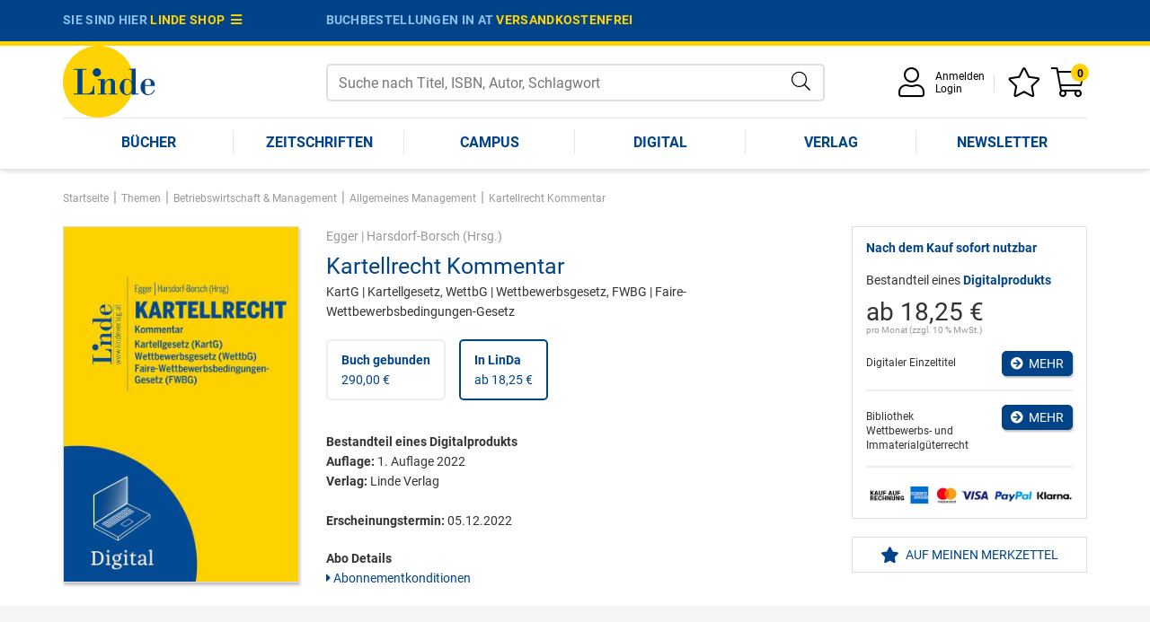

--- FILE ---
content_type: text/html;charset=UTF-8
request_url: https://shop.lindeverlag.at/onlineprodukt/kartellrecht-kommentar-3708?page_id=88
body_size: 28326
content:
<!DOCTYPE html>
<html xmlns="http://www.w3.org/1999/xhtml" lang="de">
<head>
<title>Kartellrecht Kommentar | Linde Verlag</title>
<meta http-equiv="Content-Type" content="text/html; charset=utf-8" />
<meta http-equiv="X-UA-Compatible" content="IE=edge" />
<meta name="viewport"	content="width=device-width, initial-scale=1, user-scalable=no" />
<meta name="description" content="Der neue Großkommentar „Kartellrecht“: Kartellgesetz, Wettbewerbsgesetz & Faire-Wettbewerbsbedingungen-Gesetz von Top-Experten praxisnah & fundiert kommentiert." />
<meta name="keywords" content="Zusammenschluss, Kartellrecht, Wettbewerbsrecht, Unlauterer Wettbewerb, Schadenersatz, Kartellverbot, Kartellrechtsverstöße" />
<meta name="author" content="Linde Verlag - shop.lindeverlag.at" />
<meta name="copyright" content="Wirth&Horn Informationssysteme GmbH - www.wirth-horn.de">
<meta name="designer" content="Wirth&Horn Informationssysteme GmbH - www.wirth-horn.de" />
<meta name="language" content="DE" />
<meta name="robots" content="all"/>
<script src="https://cookiemanager.wirth-horn.de/dist/whCookieManager.min.js"></script>
<link rel="stylesheet" type="text/css" href="https://cookiemanager.wirth-horn.de/dist/whCookieManager.min.css">
<script>
var cookiemanager = new whCookieManager({
'headline':	"Cookie-Einstellungen<br />\r\n",
'text':	"<p>Unsere Webseite verwendet Cookies, die f&uuml;r den Betrieb, die fortlaufende Verbesserung der Seite und zu anonymen Statistikzwecken genutzt werden. Sie k&ouml;nnen selbst entscheiden, welche Kategorien Sie zulassen m&ouml;chten. Es werden auch Cookies verwendet, die zur Daten&uuml;bermittlung in unsichere Drittl&auml;nder (zB Google Analytics in die USA) f&uuml;hren. Wenn Sie daher Cookies (zB Marketing- oder Tracking-Cookies) akzeptieren, erteilen Sie die Einwilligung zur Daten&uuml;bermittlung in unsichere Drittl&auml;nder trotz dieses erheblichen Risikos sowie die Einwilligung zur Erhebung und Analyse des Nutzungsverhaltens.</p>\r\n\r\n<p>Weitere Informationen finden&nbsp;Sie in unseren <a href=\"https://www.lindeverlag.at/datenschutz/c-655\" target=\"_blank\">Datenschutzerkl&auml;rung</a>.</p>\r\n",
'details_label':	"Konfigurieren<br />\r\n",
'details': "<p><strong>Notwendig:&nbsp;</strong>Diese Cookies sind f&uuml;r den Grundbetrieb der Seite unbedingt notwendig, bspw. f&uuml;r die Warenkorb-Funktion oder&nbsp;das&nbsp;Login.</p>\r\n\r\n<p><strong>Statistik:&nbsp;</strong>Diese Cookies helfen uns, anhand der aufgerufenen&nbsp;Website-Inhalte&nbsp;zu erkennen, wie attraktiv diese f&uuml;r Sie sind. So k&ouml;nnen wir&nbsp;unsere Inhalte entsprechend optimieren. Wir erfassen an dieser Stelle nur&nbsp;anonymisierte Daten.&nbsp;</p>\r\n\r\n<p><strong>Marketing:&nbsp;</strong>Mithilfe dieser Cookies&nbsp;erkennen wir, welche Produkte und&nbsp;Services aus unserem umfangreichen Angebot zu Ihren Bed&uuml;rfnissen passen. So&nbsp;k&ouml;nnen wir&nbsp;Ihnen Inhalte, Rabatte&nbsp;und Services&nbsp;anbieten, die wirklich relevant f&uuml;r Sie sind.</p>\r\n",
'show_checkboxes': false,
'categories': {
'necessary_label':	"Notwendig<br />\r\n",
'statistics':	true,
'statistics_label':	"Statistik<br />\r\n",
'marketing':	true,
'marketing_label':	"Marketing<br />\r\n"
},
'buttons': {
'select_specific_label':	"Auswahl best&auml;tigen<br />\r\n",
'select_all_label':	"Akzeptieren<br />\r\n",
'decline_all_label':	'Alle ablehnen',
'show_decline_all_label':	true
},
'cookie_attributes': {
'secure': true,
'samesite': 'none'
}
}, function reload_page() {
window.location.reload();
}
);
</script>
<meta property="og:title" content="Kartellrecht Kommentar | Linde Verlag" />
<meta property="og:description" content="Der neue Großkommentar „Kartellrecht“: Kartellgesetz, Wettbewerbsgesetz & Faire-Wettbewerbsbedingungen-Gesetz von Top-Experten praxisnah & fundiert kommentiert." />
<meta property="og:url"	content="https://shop.lindeverlag.at/onlineprodukt/kartellrecht-kommentar-3708">
<meta property="og:type" content="article" />
<meta property="og:image" content="https://shop.lindeverlag.at/_assets_media/onb/cover/300dpi/ONB101062.jpg" />
<meta property="og:site_name " content="Linde Verlag GmbH" />
<meta property="article:author" content="https://www.facebook.com/lindeverlag/?fref=ts" />
<meta name="google-site-verification" content="_Ppwvpo_Fqo4h0kv1NOxyk5MOktKjONmrneusNI81qc" />
<link rel="stylesheet" href="/_css_global/dist/style.min.css?ts=da174f662af31beeca8c2533756db9b13e5dd697">
<link rel="SHORTCUT ICON" href="/favicon.png?v=4" />
<link rel="canonical" href="https://shop.lindeverlag.at/onlineprodukt/kartellrecht-kommentar-3708" />
<script type="text/javascript">
if ( cookiemanager.accepted_marketing ) {
var ScarabQueue = ScarabQueue || [];
(function(subdomain, id) {
if (document.getElementById(id)) return;
var js = document.createElement('script'); js.id = id;
js.src = subdomain + '.scarabresearch.com/js/1D1BCF851E06B424/scarab-v2.js';
var fs = document.getElementsByTagName('script')[0];
fs.parentNode.insertBefore(js, fs);
})('https:' == document.location.protocol ? 'https://recommender' : 'http://cdn', 'scarab-js-api');
}
</script>
<script type="text/javascript">
if ( cookiemanager.accepted_statistics ) {
(function(i,s,o,g,r,a,m){i['GoogleAnalyticsObject']=r;i[r]=i[r]||function(){
(i[r].q=i[r].q||[]).push(arguments)},i[r].l=1*new Date();a=s.createElement(o),
m=s.getElementsByTagName(o)[0];a.async=1;a.src=g;m.parentNode.insertBefore(a,m)
})(window,document,'script','//www.google-analytics.com/analytics.js','ga');
ga('create', 'UA-4686656-2', 'auto');
ga('require', 'displayfeatures');
}
</script>
<script type="text/javascript">
if ( cookiemanager.accepted_statistics ) {
var newScript = document.createElement("script");
newScript.type = "text/javascript";
newScript.setAttribute("async","true");
newScript.setAttribute("src","https://www.googletagmanager.com/gtag/js?id=G-PX2XT8972X");
document.documentElement.firstChild.appendChild(newScript);
window.dataLayer = window.dataLayer || [];
function gtag(){
dataLayer.push(arguments);
}
gtag('js', new Date());
gtag('config', 'G-PX2XT8972X');
}
</script>
<script>
if ( cookiemanager.accepted_statistics ) {
(function(w,d,t,r,u) {
var f,n,i;
w[u]=w[u]||[],f=function() {
var o={ti:"20264783"};
o.q=w[u],w[u]=new UET(o),w[u].push("pageLoad")
},
n=d.createElement(t),n.src=r,n.async=1,n.onload=n.onreadystatechange=function(){
var s=this.readyState;
s&&s!=="loaded"&&s!=="complete"||(f(),n.onload=n.onreadystatechange=null)
},
i=d.getElementsByTagName(t)[0],i.parentNode.insertBefore(n,i)
})
(window,document,"script","//bat.bing.com/bat.js","uetq");
}
</script>
<script type="text/javascript">
if ( cookiemanager.accepted_statistics ) {
(function(c,l,a,r,i,t,y) {
c[a]=c[a]||function(){(c[a].q=c[a].q||[]).push(arguments)};
t=l.createElement(r);t.async=1;t.src="https://www.clarity.ms/tag/"+i;
y=l.getElementsByTagName(r)[0];y.parentNode.insertBefore(t,y);
})(window, document, "clarity", "script", "ftjarz49es");
}
</script>
<script type="text/javascript">
if ( cookiemanager.accepted_statistics ) {
(function(w,d,s,l,i){w[l]=w[l]||[];w[l].push({'gtm.start':
new Date().getTime(),event:'gtm.js'});var f=d.getElementsByTagName(s)[0],
j=d.createElement(s),dl=l!='dataLayer'?'&l='+l:'';j.async=true;j.src=
'https://www.googletagmanager.com/gtm.js?id='+i+dl;f.parentNode.insertBefore(j,f);
})(window,document,'script','dataLayer','GTM-TRHSRJ6D');
}
</script>
<script src="https://rybbit.wirth-horn.de/api/script.js" data-site-id="6bd20860dd8d" defer></script>
</head>
<body>
<div id="sidebar_close">
<a href="#" onclick="$('#menu_button').click(); return false;">
<span class="fal fa-times"></span>
</a>
</div>
<div id="sidebar">
<div class="sidebar-wrapper">
<div class="sidebar-header">
Shop
</div>
<div class="level-1">
<a class="" href="/buecher/c-11" style="text-transform: uppercase"
>
Bücher
</a>
<i class="fa fa-angle-down angle_down_11" onclick="open_submenu('sidebar',11);"></i>
<i class="fa fa-angle-up hidden angle_up_11" onclick="close_submenu('sidebar',11);"></i>
<div class="submenu_11 submenu" >
<div class="level level-2 first">
<a class="" href="/buecher/buchreihen-und-buchserien/c-50"
>
Buchreihen und Buchserien
</a>
</div>
<div class="level level-2">
<a class="" href="/buecher/programmbereiche/c-639"
>
Programmbereiche
</a>
<i class="fa fa-angle-down angle_down_639" onclick="open_submenu('sidebar',639);"></i>
<i class="fa fa-angle-up hidden angle_up_639" onclick="close_submenu('sidebar',639);"></i>
<div class="submenu_639 submenu" >
<div class="level level-3 first">
<a class="" href="/buecher-programmbereiche/neuerscheinung/c-45"
>
Neuerscheinung
</a>
</div>
<div class="level level-3">
<a class="" href="/buecher-programmbereiche/demnaechst-bei-linde/c-305"
>
Demnächst bei Linde
</a>
</div>
<div class="level level-3">
<a class="" href="/buecher-programmbereiche/gesamtprogramm/c-640"
>
Gesamtprogramm
</a>
</div>
<div class="level level-3">
<a class="" href="/buecher-programmbereiche/fachbuch/c-46"
>
Fachbuch
</a>
<i class="fa fa-angle-down angle_down_46" onclick="open_submenu('sidebar',46);"></i>
<i class="fa fa-angle-up hidden angle_up_46" onclick="close_submenu('sidebar',46);"></i>
<div class="submenu_46 submenu" >
<div class="level level-4 first">
<a class="" href="/buecher-programmbereiche-fachbuch/kodex-studienausgabe/c-865"
>
KODEX Studienausgabe
</a>
</div>
</div>
</div>
<div class="level level-3">
<a class="" href="/buecher-programmbereiche/fachbuch-international/c-855"
>
Fachbuch International
</a>
</div>
<div class="level level-3">
<a class="" href="/buecher-programmbereiche/ratgeber-sachbuch/c-47"
>
Ratgeber/Sachbuch
</a>
<i class="fa fa-angle-down angle_down_47" onclick="open_submenu('sidebar',47);"></i>
<i class="fa fa-angle-up hidden angle_up_47" onclick="close_submenu('sidebar',47);"></i>
<div class="submenu_47 submenu" >
<div class="level level-4 first">
<a class="" href="/buecher-programmbereiche-ratgeber-sachbuch/interview-tanja-boegner/c-425"
>
Interview Tanja Bögner
</a>
</div>
<div class="level level-4">
<a class="" href="/buecher-programmbereiche-ratgeber-sachbuch/10-tipps-zum-erstellen-guter-protokolle/c-443"
>
10 Tipps zum Erstellen guter Protokolle
</a>
</div>
<div class="level level-4">
<a class="" href="/buecher-programmbereiche-ratgeber-sachbuch/interview-mit-prof-zeichen/c-482"
>
Interview mit Prof. Zeichen
</a>
</div>
</div>
</div>
</div>
</div>
<div class="level level-2">
<a class="" href="/buecher/empfehlungen/c-645"
>
Empfehlungen
</a>
<i class="fa fa-angle-down angle_down_645" onclick="open_submenu('sidebar',645);"></i>
<i class="fa fa-angle-up hidden angle_up_645" onclick="close_submenu('sidebar',645);"></i>
<div class="submenu_645 submenu" >
<div class="level level-3 first">
<a class="" href="/buecher-empfehlungen/wettbewerbsrecht/c-948"
>
Wettbewerbsrecht
</a>
</div>
<div class="level level-3">
<a class="" href="/buecher-empfehlungen/aktuelle-steuerpraxis/c-181"
>
Aktuelle Steuerpraxis
</a>
</div>
<div class="level level-3">
<a class="" href="/buecher-empfehlungen/unternehmens-und-gesellschaftsrecht/c-972"
>
Unternehmens- und Gesellschaftsrecht
</a>
</div>
<div class="level level-3">
<a class="" href="/buecher-empfehlungen/bank-und-kapitalmarktrecht/c-956"
>
Bank- und Kapitalmarktrecht
</a>
</div>
<div class="level level-3">
<a class="" href="/buecher-specials/gemeinden/c-928"
>
Gemeinden
</a>
</div>
<div class="level level-3">
<a class="" href="/buecher-empfehlungen/arbeits-und-sozialrecht/c-680"
>
Arbeits- und Sozialrecht
</a>
</div>
<div class="level level-3">
<a class="" href="/buecher-empfehlungen/bau-und-immobilien/c-891"
>
Bau und Immobilien
</a>
</div>
<div class="level level-3">
<a class="" href="/buecher-empfehlungen/die-zukunft-des-wirtschaftsrechts/c-993"
>
Die Zukunft des Wirtschaftsrechts
</a>
</div>
<div class="level level-3">
<a class="" href="/buecher-buchreihen-und-buchserien/kodex-gesetzessammlung/c-143"
>
KODEX Gesetzessammlung
</a>
</div>
<div class="level level-3">
<a class="" href="/buecher-buchreihen-und-buchserien/swk-spezial/c-158"
>
SWK-Spezial
</a>
</div>
</div>
</div>
</div>
</div>
<div class="clear"></div>
<div class="level-1">
<a class="" href="/zeitschriften/c-12" style="text-transform: uppercase"
>
Zeitschriften
</a>
</div>
<div class="clear"></div>
<div class="level-1">
<a class="" href="/lindecampus/" style="text-transform: uppercase"
>
Campus
</a>
<i class="fa fa-angle-down angle_down_13" onclick="open_submenu('sidebar',13);"></i>
<i class="fa fa-angle-up hidden angle_up_13" onclick="close_submenu('sidebar',13);"></i>
<div class="submenu_13 submenu" >
<div class="level level-2 first">
<a class="" href="/campus/kategorien/c-504"
>
Kategorien
</a>
<i class="fa fa-angle-down angle_down_504" onclick="open_submenu('sidebar',504);"></i>
<i class="fa fa-angle-up hidden angle_up_504" onclick="close_submenu('sidebar',504);"></i>
<div class="submenu_504 submenu" >
<div class="level level-3 first">
<a class="" href="/campus-kategorien/seminare/c-505"
>
Seminare
</a>
</div>
<div class="level level-3">
<a class="" href="/campus-kategorien/konferenzen-und-tagungen/c-116"
>
Konferenzen & Tagungen
</a>
</div>
<div class="level level-3">
<a class="" href="/campus-kategorien/lehrgaenge/c-117"
>
Lehrgänge
</a>
</div>
<div class="level level-3">
<a class="" href="/campus-kategorien/webinare-und-livestreams/c-337"
>
Webinare & Livestreams
</a>
</div>
<div class="level level-3">
<a class="" href="/campus-kategorien/aufzeichnungen/c-338"
>
Aufzeichnungen
</a>
</div>
<div class="level level-3">
<a class="" href="/campus-kategorien/inhouse-seminare/c-352"
>
Inhouse-Seminare
</a>
</div>
</div>
</div>
<div class="level level-2">
<a class="" href="/campus/gesamtprogramm/c-52"
>
Gesamtprogramm
</a>
</div>
<div class="level level-2">
<a class="" href="/verlag-service/newsletter_anmeldung/c-471"
>
Newsletter-Anmeldung
</a>
</div>
<div class="level level-2">
<a class="" href="/campus/themen/c-641"
>
Themen
</a>
<i class="fa fa-angle-down angle_down_641" onclick="open_submenu('sidebar',641);"></i>
<i class="fa fa-angle-up hidden angle_up_641" onclick="close_submenu('sidebar',641);"></i>
<div class="submenu_641 submenu" >
<div class="level level-3 first">
<a class="" href="/campus-themen/steuerrecht/c-592"
>
Steuerrecht
</a>
</div>
<div class="level level-3">
<a class="" href="/campus-themen/unternehmens-und-wirtschaftsrecht/c-111"
>
Unternehmens- und Wirtschaftsrecht
</a>
</div>
<div class="level level-3">
<a class="" href="/campus-themen/betriebswirtschaft-und-management/c-598"
>
Betriebswirtschaft & Management
</a>
</div>
<div class="level level-3">
<a class="" href="/campus-themen/zivilrecht-und-zivilverfahrensrecht/c-597"
>
Zivilrecht und Zivilverfahrensrecht
</a>
</div>
<div class="level level-3">
<a class="" href="/campus-themen/arbeits-und-sozialrecht/c-112"
>
Arbeits- und Sozialrecht
</a>
</div>
<div class="level level-3">
<a class="" href="/campus-themen/personalverrechnung/c-608"
>
Personalverrechnung
</a>
</div>
<div class="level level-3">
<a class="" href="/campus-themen/bau-und-immobilien/c-113"
>
Bau und Immobilien
</a>
</div>
<div class="level level-3">
<a class="" href="/campus-themen/strafrecht/c-611"
>
Strafrecht
</a>
</div>
<div class="level level-3">
<a class="" href="/campus-themen/zukunftsthemen/c-934"
>
Zukunftsthemen
</a>
</div>
</div>
</div>
</div>
</div>
<div class="clear"></div>
<div class="level-1">
<a class="" href="https://www.lindeverlag.at/de/die-welt-von-linda" style="text-transform: uppercase"
onclick="window.open(this.href); return false;"
>
Digital
</a>
<i class="fa fa-angle-down angle_down_14" onclick="open_submenu('sidebar',14);"></i>
<i class="fa fa-angle-up hidden angle_up_14" onclick="close_submenu('sidebar',14);"></i>
<div class="submenu_14 submenu" >
<div class="level level-2 first">
<a class="" href="https://www.lindeverlag.at/onlineprodukte/c-14"
>
LinDa für
</a>
<i class="fa fa-angle-down angle_down_457" onclick="open_submenu('sidebar',457);"></i>
<i class="fa fa-angle-up hidden angle_up_457" onclick="close_submenu('sidebar',457);"></i>
<div class="submenu_457 submenu" >
<div class="level level-3 first">
<a class="" href="/digital-linda-fuer/steuerberater-und-wirtschaftspruefer/c-193"
>
Steuerberater und Wirtschaftsprüfer
</a>
</div>
<div class="level level-3">
<a class="" href="/digital-linda-fuer/rechtsanwaelte/c-501"
>
Rechtsanwälte
</a>
</div>
<div class="level level-3">
<a class="" href="/digital-linda-fuer/unternehmen/c-439"
>
Unternehmen
</a>
</div>
</div>
</div>
<div class="level level-2">
<a class="" href="https://www.lindeverlag.at/onlineprodukte/c-14"
>
Linde Digital Produktübersicht
</a>
<i class="fa fa-angle-down angle_down_806" onclick="open_submenu('sidebar',806);"></i>
<i class="fa fa-angle-up hidden angle_up_806" onclick="close_submenu('sidebar',806);"></i>
<div class="submenu_806 submenu" >
<div class="level level-3 first">
<a class="" href="/digital-linde-digital-produktuebersicht/bibliotheken/c-800"
>
Bibliotheken
</a>
</div>
<div class="level level-3">
<a class="" href="/digital-linde-digital-produktuebersicht/digitale-einzeltitel/c-342"
>
Digitale Einzeltitel
</a>
</div>
<div class="level level-3">
<a class="" href="/zeitschriften/c-12"
>
Zeitschriften
</a>
</div>
</div>
</div>
<div class="level level-2">
<a class="" href="https://www.lindeverlag.at/onlineprodukte/c-14"
>
Digitale Services
</a>
<i class="fa fa-angle-down angle_down_808" onclick="open_submenu('sidebar',808);"></i>
<i class="fa fa-angle-up hidden angle_up_808" onclick="close_submenu('sidebar',808);"></i>
<div class="submenu_808 submenu" >
<div class="level level-3 first">
<a class="" href="https://www.lindeverlag.at/komko"
onclick="window.open(this.href); return false;"
>
KomKo – Kommentierte Kollektivverträge
</a>
</div>
<div class="level level-3">
<a class="" href="/digital-digitale-services/linde-apps/c-420"
>
Linde Apps
</a>
<i class="fa fa-angle-down angle_down_420" onclick="open_submenu('sidebar',420);"></i>
<i class="fa fa-angle-up hidden angle_up_420" onclick="close_submenu('sidebar',420);"></i>
<div class="submenu_420 submenu" >
<div class="level level-4 first">
<a class="" href="https://meimarie.at/"
onclick="window.open(this.href); return false;"
>
Mei Marie App
</a>
</div>
<div class="level level-4">
<a class="" href="/digital-digitale-services-linde-apps/linde-media-app/c-815"
>
Linde Media App
</a>
</div>
<div class="level level-4">
<a class="" href="/digital-digitale-services-linde-apps/kodex-app/c-423"
>
KODEX-App
</a>
<i class="fa fa-angle-down angle_down_423" onclick="open_submenu('sidebar',423);"></i>
<i class="fa fa-angle-up hidden angle_up_423" onclick="close_submenu('sidebar',423);"></i>
<div class="submenu_423 submenu" >
<div class="level level-5 first">
<a class="" href="/digital-digitale-services-linde-apps-kodex-app/interview-mit-prof-doralt-zur-kodex-app/c-444"
>
Interview mit Prof. Doralt zur KODEX-APP
</a>
</div>
</div>
</div>
</div>
</div>
<div class="level level-3">
<a class="" href="https://portal.lindeverlag.at/app/iurio"
onclick="window.open(this.href); return false;"
>
IURIO – die Lösung für digitale Zusammenarbeit
</a>
</div>
</div>
</div>
<div class="level level-2">
<a class="" href="https://www.lindeverlag.at/onlineprodukte/c-14"
>
Linde Digital Support
</a>
<i class="fa fa-angle-down angle_down_810" onclick="open_submenu('sidebar',810);"></i>
<i class="fa fa-angle-up hidden angle_up_810" onclick="close_submenu('sidebar',810);"></i>
<div class="submenu_810 submenu" >
<div class="level level-3 first">
<a class="" href="/digital-linde-digital-support/kostenloser-testzugang/c-206"
>
Kostenloser Testzugang
</a>
</div>
<div class="level level-3">
<a class="" href="https://www.lindeverlag.at/de/linda-kennenlernen-webinare-und-schulungen"
>
Kostenlose Online-Schulung
</a>
</div>
<div class="level level-3">
<a class="" href="/digital-linde-digital-support/kostenloser-zugang-fuer-studierende/c-455"
>
Kostenloser Zugang für Studierende
</a>
</div>
</div>
</div>
<div class="level level-2">
<a class="" href="https://www.lindeverlag.at/onlineprodukte/c-14"
>
Digitale Portale
</a>
<i class="fa fa-angle-down angle_down_812" onclick="open_submenu('sidebar',812);"></i>
<i class="fa fa-angle-up hidden angle_up_812" onclick="close_submenu('sidebar',812);"></i>
<div class="submenu_812 submenu" >
<div class="level level-3 first">
<a class="" href="https://linda.lindeverlag.at/"
onclick="window.open(this.href); return false;"
>
LinDa
</a>
</div>
<div class="level level-3">
<a class="" href="https://lindemedia.at"
onclick="window.open(this.href); return false;"
>
Linde Media
</a>
</div>
<div class="level level-3">
<a class="" href="https://digital.lindeverlag.at/de"
onclick="window.open(this.href); return false;"
>
Linde Digital GmbH
</a>
</div>
</div>
</div>
<div class="level level-2">
<a class="" href="/digital/linda-und-manz-kooperation/c-665"
>
LinDa und Manz Kooperation
</a>
</div>
</div>
</div>
<div class="clear"></div>
<div class="level-1">
<a class="" href="/verlag/" style="text-transform: uppercase"
>
Verlag
</a>
</div>
<div class="clear"></div>
<div class="level-1">
<a class="" href="https://form.lindeverlag.at/f/newsletter/anmeldung-menue.php" style="text-transform: uppercase"
>
Newsletter
</a>
</div>
<div class="clear"></div>
<div id="sidebar_user_links">
<div class="level-1 user-link">
<a rel="nofollow" href="/login"><i class="fal fa-user"></i>Login</a>
</div>
<div class="level-1 user-link">
<a rel="nofollow" href="/merkzettel"><i class="fal fa-star"></i>Merkzettel</a>
</div>
<div class="level-1 user-link">
<a rel="nofollow" href="/warenkorb"><i class="fal fa-shopping-cart"></i>Warenkorb</a>
</div>
</div>
</div>
<div class="sidebar-infos">
<div class="info">
<i class="fa fa-phone service-team"></i>Service Team: +43 1 246 30-0
</div>
<div class="trenner"></div>
<div class="info">
<p>Buchbestellungen in AT <a href="/service/lieferung-und-versandkosten/c-301">versandkostenfrei</a></p>
</div>
</div>
</div>
<noscript>
<div class="warnung_browser">
<strong>Javascript Deaktiviert!</strong><br />
Bitte aktivieren Sie JavaScript um alle Funktionen auf unserer Webseite nutzen zu können.
</div>
</noscript>
<img src="/_images_global/linde_header.svg" style="width: 150px; margin: 0px 0px 15px 15px;" class="show-for-print-only" alt="Linde Verlag">
<div id="page" itemscope="" itemtype="http://schema.org/WebPage">
<div id="header_information">
<div class="container">
<div class="row">
<div class="col-xs-12 col-sm-6 col-lg-3">
Sie sind hier <a href="#" onclick="show_header_menue(); return false;">Linde Shop&nbsp;&nbsp;<i class="fa fa-bars"></i></a>
</div>
<div class="col-xs-12 col-lg-6 d-none d-lg-block header-info-link visible-lg-block">
<p>Buchbestellungen in AT <a href="/service/lieferung-und-versandkosten/c-301">versandkostenfrei</a></p>
</div>
</div>
</div>
<div class="clearfix"></div>
</div>
<div class="new-header-menue">
<div class="container">
<div class="row">
<div class="col-xs-12 col-sm-6 col-md-6 col-lg-3">
<div class="new-menue-item row">
<div class="col-xs-3 col-sm-2 col-md-2 col-lg-3 icon hidden-xs">
<a href="https://shop.lindeverlag.at" title="Shop">
<span class="icon-class icon-shop"></span>
</a>
</div>
<div class="col-xs-12 col-sm-10 col-md-10 col-lg-9 link-text">
<div class="header">
<a href="https://shop.lindeverlag.at" title="Shop">
Shop<i class="fa fa-chevron-right menue-chevron"></i>
</a>
</div>
<div class="text hidden-xs">
<a href="https://shop.lindeverlag.at" title="Shop">
Recht, Wirtschaft und Steuern. Unser Angebot im Shop.
</a>
</div>
</div>
<div class="menue-border hidden-xs"></div>
</div>
</div>
<div class="col-xs-12 visible-xs mobile-border">
<div class="border-bottom"></div>
</div>
<div class="col-xs-12 col-sm-6 col-md-6 col-lg-3">
<div class="new-menue-item row">
<div class="col-xs-3 col-sm-2 col-md-2 col-lg-3 icon hidden-xs">
<a href="https://www.lindedigital.at" title="Digital">
<span class="icon-class icon-digtial"></span>
</a>
</div>
<div class="col-xs-12 col-sm-10 col-md-10 col-lg-9 link-text">
<div class="header">
<a href="https://www.lindedigital.at" title="Digital">
Digital<i class="fa fa-chevron-right menue-chevron"></i>
</a>
</div>
<div class="text hidden-xs">
<a href="https://www.lindedigital.at" title="Digital">
Die Recherchedatenbank für Experten! Schnell und effizient.
</a>
</div>
</div>
<div class="menue-border hidden-sm hidden-xs hidden-md"></div>
</div>
</div>
<div class="col-xs-12 visible-xs mobile-border">
<div class="border-bottom"></div>
</div>
<div class="col-xs-12 col-sm-6 col-md-6 col-lg-3">
<div class="new-menue-item row">
<div class="col-xs-3 col-sm-2 col-md-2 col-lg-3 icon hidden-xs">
<a href="https://linde.media/" title="Media">
<span class="icon-class icon-media"></span>
</a>
</div>
<div class="col-xs-12 col-sm-10 col-md-10 col-lg-9 link-text">
<div class="header">
<a href="https://linde.media/" title="Media">
Media<i class="fa fa-chevron-right menue-chevron"></i>
</a>
</div>
<div class="text hidden-xs">
<a href="https://linde.media/" title="Media">
Informiert mit News, Videos, Podcast und dem E-Paper der Zeitschriften.
</a>
</div>
</div>
<div class="menue-border hidden-xs"></div>
</div>
</div>
<div class="col-xs-12 visible-xs mobile-border">
<div class="border-bottom"></div>
</div>
<div class="col-xs-12 col-sm-6 col-md-6 col-lg-3">
<div class="new-menue-item row">
<div class="col-xs-3 col-sm-2 col-md-2 col-lg-3 icon hidden-xs">
<a href="/lindecampus/" title="Campus">
<span class="icon-class icon-campus"></span>
</a>
</div>
<div class="col-xs-12 col-sm-10 col-md-10 col-lg-9 link-text">
<div class="header">
<a href="/lindecampus/" title="Campus">
Campus<i class="fa fa-chevron-right menue-chevron"></i>
</a>
</div>
<div class="text hidden-xs">
<a href="/lindecampus/" title="Campus">
Top-aktuelle Seminare, Konferenzen, Lehrgänge und Webinare.
</a>
</div>
</div>
</div>
</div>
<div class="col-xs-12">
<div class="border-bottom">&nbsp;</div>
</div>
<div class="col-xs-12 verlags-link text-center">
<a href="/verlag/" title="Erfahren Sie hier mehr über den Verlag">Erfahren Sie hier mehr über den Verlag<i class="fa fa-chevron-right menue-chevron"></i></a>
</div>
</div>
</div>
</div>
<div class="container" id="header_bottom">
<div class="row">
<div class="col-xs-5 col-sm-5 col-md-3">
<a href="/" title="Startseite">
<img src="/_images_global/linde_logo.svg" alt="Linde Verlag" class="header-logo" />
</a>
</div>
<div class="col-xs-6 hidden-xs hidden-sm col-md-6">
<form class="form-horizontal" role="search" action="/search/quicksearch/">
<div id="search_input_box">
<i class="fal fa-search"></i>
<input id="search-meta" type="text" class="form-control search-input"
placeholder="Suche nach Titel, ISBN, Autor, Schlagwort" name="quicksearch" autocomplete="off" />
</div>
<div class="clear"></div>
</form>
</div>
<div class="col-xs-7 col-sm-7 col-md-3">
<div id="header_shopping_cart" class="pull-right">
<div class="hidden-md hidden-lg">
<a rel="nofollow" href="#" title="Suche" onclick="open_mobile_search(); return false;">
<i class="fal fa-search"></i>
</a>
</div>
<div>
<a rel="nofollow" href="/warenkorb/konto.html" title="zu meinem Konto">
<i class="fal fa-user"></i>
</a>
</div>
<div class="login-anmelden hidden-xs hidden-sm visible-md visible-lg">
<a rel="nofollow" href="/warenkorb/konto.html" title="zu meinem Konto">
Anmelden
</a><br />
<a rel="nofollow" href="/warenkorb/konto.html" title="zu meinem Konto">
Login
</a>
</div>
<div class="grauer-trenner hidden-xs hidden-sm visible-md visible-lg"></div>
<div class="hidden-xs">
<a rel="nofollow" href="/merkzettel/" title="zum Merkzettel">
<i class="fal fa-star"></i>
</a>
</div>
<div class="wako-counter">
<a rel="nofollow" onclick="show_wako(); return false;">
<i class="fal fa-shopping-cart"></i><span class="wako_count">0</span>
</a>
</div>
<div class="grauer-trenner hidden-xs visible-sm hidden-md hidden-lg"></div>
<div class="visible-xs visible-ms visible-sm hidden-md hidden-lg">
<a href="#" onclick="init_sidebar(); return false;" id="menu_button">
<i class="fal fa-bars"></i>
</a>
</div>
</div>
</div>
<div class="col-xs-12 hidden-sm hidden-xs">
<div class="border-bottom">&nbsp;</div>
</div>
</div>
<div class="mobile-search row hidden-lg hidden-md">
<form class="form-horizontal" role="search" action="/search/quicksearch/">
<div id="search_input_mobile_box" class="col-xs-12">
<i class="fal fa-search"></i>
<input id="search-meta" type="text" class="form-control search-input"
placeholder="Suche nach Titel, ISBN, Autor, Schlagwort" name="quicksearch" autocomplete="off" />
</div>
<div class="clear"></div>
</form>
</div>
</div>
<div id="header">
<div id="header_main_navigation">
<div class="container flex-navigation">
<a content-id="11" id="header_menu_11" class="header-navigation-menu" href="/buecher/c-11"
>
Bücher
</a>
<div id="header_navigation_overlay_11" class="header-navigation-overlay">
<div class="container">
<div class="row" style="display: flex;">
<div class="header-menu-column col-xs-3 first">
<div class="link-caption">
<a content-id="639" href="/buecher/programmbereiche/c-639"
>
Programmbereiche
</a>
</div>
<div class="clear"></div>
<div class="link">
<a content-id="45" href="/buecher-programmbereiche/neuerscheinung/c-45"
>
Neuerscheinung
</a>
</div>
<div class="clear"></div>
<div class="link">
<a content-id="305" href="/buecher-programmbereiche/demnaechst-bei-linde/c-305"
>
Demnächst bei Linde
</a>
</div>
<div class="clear"></div>
<div class="link">
<a content-id="640" href="/buecher-programmbereiche/gesamtprogramm/c-640"
>
Gesamtprogramm
</a>
</div>
<div class="clear"></div>
<div class="link">
<a content-id="46" href="/buecher-programmbereiche/fachbuch/c-46"
>
Fachbuch
</a>
</div>
<div class="clear"></div>
<div class="link">
<a content-id="855" href="/buecher-programmbereiche/fachbuch-international/c-855"
>
Fachbuch International
</a>
</div>
<div class="clear"></div>
<div class="link">
<a content-id="47" href="/buecher-programmbereiche/ratgeber-sachbuch/c-47"
>
Ratgeber/Sachbuch
</a>
</div>
<div class="clear"></div>
<div class="link-caption">
<a content-id="50" href="/buecher/buchreihen-und-buchserien/c-50"
>
Buchreihen und Buchserien
</a>
</div>
<div class="clear"></div>
</div>
<div class="header-menu-column col-xs-3">
<div class="link-caption">
<a content-id="645" href="/buecher/empfehlungen/c-645"
>
Empfehlungen
</a>
</div>
<div class="clear"></div>
<div class="link">
<a content-id="948" href="/buecher-empfehlungen/wettbewerbsrecht/c-948"
>
Wettbewerbsrecht
</a>
</div>
<div class="clear"></div>
<div class="link">
<a content-id="181" href="/buecher-empfehlungen/aktuelle-steuerpraxis/c-181"
>
Aktuelle Steuerpraxis
</a>
</div>
<div class="clear"></div>
<div class="link">
<a content-id="972" href="/buecher-empfehlungen/unternehmens-und-gesellschaftsrecht/c-972"
>
Unternehmens- und Gesellschaftsrecht
</a>
</div>
<div class="clear"></div>
<div class="link">
<a content-id="956" href="/buecher-empfehlungen/bank-und-kapitalmarktrecht/c-956"
>
Bank- und Kapitalmarktrecht
</a>
</div>
<div class="clear"></div>
<div class="link">
<a content-id="928" href="/buecher-specials/gemeinden/c-928"
>
Gemeinden
</a>
</div>
<div class="clear"></div>
<div class="link">
<a content-id="680" href="/buecher-empfehlungen/arbeits-und-sozialrecht/c-680"
>
Arbeits- und Sozialrecht
</a>
</div>
<div class="clear"></div>
<div class="link">
<a content-id="891" href="/buecher-empfehlungen/bau-und-immobilien/c-891"
>
Bau und Immobilien
</a>
</div>
<div class="clear"></div>
<div class="link">
<a content-id="993" href="/buecher-empfehlungen/die-zukunft-des-wirtschaftsrechts/c-993"
>
Die Zukunft des Wirtschaftsrechts
</a>
</div>
<div class="clear"></div>
<div class="link">
<a content-id="672" href="/buecher-buchreihen-und-buchserien/kodex-gesetzessammlung/c-143"
>
KODEX Gesetzessammlung
</a>
</div>
<div class="clear"></div>
<div class="link">
<a content-id="676" href="/buecher-buchreihen-und-buchserien/swk-spezial/c-158"
>
SWK-Spezial
</a>
</div>
<div class="clear"></div>
</div>
<div class="header-menu-column col-xs-3">
</div>
<div class="header-menu-column col-xs-3">
<div class="link-caption">
<a href="/buecher-empfehlungen/kodex-gesetzessammlung/c-143">
<img alt="KODEX Reihe" src="/_images_media/teaser/tapete/43.jpg"/>
</a>
</div>
<div class="clear"></div>
</div>
</div>
</div>
</div>
<a content-id="12" id="header_menu_12" class="header-navigation-menu" href="/zeitschriften/c-12"
>
Zeitschriften
</a>
<div id="header_navigation_overlay_12" class="header-navigation-overlay">
<div class="container">
<div class="row" style="display: flex;">
<div class="header-menu-column col-xs-3 first">
<div class="link-caption">
<a href="/zeitschriften/c-12">
<img alt="Linde Zeitschriften" src="/_images_media/teaser/tapete/55.jpg"/>
</a>
</div>
<div class="clear"></div>
</div>
<div class="header-menu-column col-xs-3">
<div class="link-caption">
<a href="/zeitschrift/swk-1?page_id=12">
<img alt="Zeitschriften-Empfehlung SWK" src="/_images_media/teaser/tapete/58.jpg"/>
</a>
</div>
<div class="clear"></div>
</div>
<div class="header-menu-column col-xs-3">
<div class="link-caption">
<a href="/zeitschrift/rwk-78">
<img alt="Linde Zeitschriften" src="/_images_media/teaser/tapete/301.jpg"/>
</a>
</div>
<div class="clear"></div>
</div>
<div class="header-menu-column col-xs-3">
<div class="link-caption">
<a href="/zeitschriften/sammelmappen/c-863">
<img alt="Zeitschriften Sammelmappen" src="/_images_media/teaser/tapete/139.jpg"/>
</a>
</div>
<div class="clear"></div>
</div>
</div>
</div>
</div>
<a content-id="13" id="header_menu_13" class="header-navigation-menu" href="/lindecampus/"
>
Campus
</a>
<div id="header_navigation_overlay_13" class="header-navigation-overlay">
<div class="container">
<div class="row" style="display: flex;">
<div class="header-menu-column col-xs-3 first">
<div class="link-caption">
<a content-id="52" href="/campus/gesamtprogramm/c-52"
>
Gesamtprogramm
</a>
</div>
<div class="clear"></div>
<div class="link-caption">
<a content-id="504" href="/campus/kategorien/c-504"
>
Kategorien
</a>
</div>
<div class="clear"></div>
<div class="link">
<a content-id="505" href="/campus-kategorien/seminare/c-505"
>
Seminare
</a>
</div>
<div class="clear"></div>
<div class="link">
<a content-id="116" href="/campus-kategorien/konferenzen-und-tagungen/c-116"
>
Konferenzen & Tagungen
</a>
</div>
<div class="clear"></div>
<div class="link">
<a content-id="117" href="/campus-kategorien/lehrgaenge/c-117"
>
Lehrgänge
</a>
</div>
<div class="clear"></div>
<div class="link">
<a content-id="337" href="/campus-kategorien/webinare-und-livestreams/c-337"
>
Webinare & Livestreams
</a>
</div>
<div class="clear"></div>
<div class="link">
<a content-id="338" href="/campus-kategorien/aufzeichnungen/c-338"
>
Aufzeichnungen
</a>
</div>
<div class="clear"></div>
<div class="link">
<a content-id="352" href="/campus-kategorien/inhouse-seminare/c-352"
>
Inhouse-Seminare
</a>
</div>
<div class="clear"></div>
<div class="link-caption">
<a content-id="508" href="/verlag-service/newsletter_anmeldung/c-471"
>
Newsletter-Anmeldung
</a>
</div>
<div class="clear"></div>
</div>
<div class="header-menu-column col-xs-3">
<div class="link-caption">
<a content-id="641" href="/campus/themen/c-641"
>
Themen
</a>
</div>
<div class="clear"></div>
<div class="link">
<a content-id="592" href="/campus-themen/steuerrecht/c-592"
>
Steuerrecht
</a>
</div>
<div class="clear"></div>
<div class="link">
<a content-id="111" href="/campus-themen/unternehmens-und-wirtschaftsrecht/c-111"
>
Unternehmens- und Wirtschaftsrecht
</a>
</div>
<div class="clear"></div>
<div class="link">
<a content-id="598" href="/campus-themen/betriebswirtschaft-und-management/c-598"
>
Betriebswirtschaft & Management
</a>
</div>
<div class="clear"></div>
<div class="link">
<a content-id="597" href="/campus-themen/zivilrecht-und-zivilverfahrensrecht/c-597"
>
Zivilrecht und Zivilverfahrensrecht
</a>
</div>
<div class="clear"></div>
<div class="link">
<a content-id="112" href="/campus-themen/arbeits-und-sozialrecht/c-112"
>
Arbeits- und Sozialrecht
</a>
</div>
<div class="clear"></div>
<div class="link">
<a content-id="608" href="/campus-themen/personalverrechnung/c-608"
>
Personalverrechnung
</a>
</div>
<div class="clear"></div>
<div class="link">
<a content-id="113" href="/campus-themen/bau-und-immobilien/c-113"
>
Bau und Immobilien
</a>
</div>
<div class="clear"></div>
<div class="link">
<a content-id="611" href="/campus-themen/strafrecht/c-611"
>
Strafrecht
</a>
</div>
<div class="clear"></div>
<div class="link">
<a content-id="934" href="/campus-themen/zukunftsthemen/c-934"
>
Zukunftsthemen
</a>
</div>
<div class="clear"></div>
</div>
<div class="header-menu-column col-xs-3">
<div class="link-caption">
<a href="/seminare-kategorien/webinare-und-livestreams/c-337">
<img alt="Linde Campus Webinare & Livestreams" src="/_images_media/teaser/tapete/102.jpg"/>
</a>
</div>
<div class="clear"></div>
</div>
<div class="header-menu-column col-xs-3">
<div class="link-caption">
<a href="/seminar/jahrestagung-mobility-management-3756">
<img alt="" src="/_images_media/teaser/tapete/385.jpg"/>
</a>
</div>
<div class="clear"></div>
</div>
</div>
</div>
</div>
<a content-id="14" id="header_menu_14" class="header-navigation-menu" href="https://www.lindeverlag.at/de/die-welt-von-linda"
onclick="window.open(this.href); return false;"
>
Digital
</a>
<div id="header_navigation_overlay_14" class="header-navigation-overlay">
<div class="container">
<div class="row" style="display: flex;">
<div class="header-menu-column col-xs-3 first">
<div class="link-caption">
<a content-id="457" href="https://www.lindeverlag.at/onlineprodukte/c-14"
>
LinDa für
</a>
</div>
<div class="clear"></div>
<div class="link">
<a content-id="193" href="/digital-linda-fuer/steuerberater-und-wirtschaftspruefer/c-193"
>
Steuerberater und Wirtschaftsprüfer
</a>
</div>
<div class="clear"></div>
<div class="link">
<a content-id="501" href="/digital-linda-fuer/rechtsanwaelte/c-501"
>
Rechtsanwälte
</a>
</div>
<div class="clear"></div>
<div class="link">
<a content-id="439" href="/digital-linda-fuer/unternehmen/c-439"
>
Unternehmen
</a>
</div>
<div class="clear"></div>
<div class="link-caption">
<a content-id="806" href="https://www.lindeverlag.at/onlineprodukte/c-14"
>
Linde Digital Produktübersicht
</a>
</div>
<div class="clear"></div>
<div class="link">
<a content-id="800" href="/digital-linde-digital-produktuebersicht/bibliotheken/c-800"
>
Bibliotheken
</a>
</div>
<div class="clear"></div>
<div class="link">
<a content-id="342" href="/digital-linde-digital-produktuebersicht/digitale-einzeltitel/c-342"
>
Digitale Einzeltitel
</a>
</div>
<div class="clear"></div>
<div class="link">
<a content-id="807" href="/zeitschriften/c-12"
>
Zeitschriften
</a>
</div>
<div class="clear"></div>
</div>
<div class="header-menu-column col-xs-3">
<div class="link-caption">
<a content-id="808" href="https://www.lindeverlag.at/onlineprodukte/c-14"
>
Digitale Services
</a>
</div>
<div class="clear"></div>
<div class="link">
<a content-id="788" href="https://www.lindeverlag.at/komko"
onclick="window.open(this.href); return false;"
>
KomKo – Kommentierte Kollektivverträge
</a>
</div>
<div class="clear"></div>
<div class="link">
<a content-id="420" href="/digital-digitale-services/linde-apps/c-420"
>
Linde Apps
</a>
</div>
<div class="clear"></div>
<div class="link">
<a content-id="978" href="https://portal.lindeverlag.at/app/iurio"
onclick="window.open(this.href); return false;"
>
IURIO – die Lösung für digitale Zusammenarbeit
</a>
</div>
<div class="clear"></div>
</div>
<div class="header-menu-column col-xs-3">
<div class="link-caption">
<a content-id="810" href="https://www.lindeverlag.at/onlineprodukte/c-14"
>
Linde Digital Support
</a>
</div>
<div class="clear"></div>
<div class="link">
<a content-id="206" href="/digital-linde-digital-support/kostenloser-testzugang/c-206"
>
Kostenloser Testzugang
</a>
</div>
<div class="clear"></div>
<div class="link">
<a content-id="715" href="https://www.lindeverlag.at/de/linda-kennenlernen-webinare-und-schulungen"
>
Kostenlose Online-Schulung
</a>
</div>
<div class="clear"></div>
<div class="link">
<a content-id="455" href="/digital-linde-digital-support/kostenloser-zugang-fuer-studierende/c-455"
>
Kostenloser Zugang für Studierende
</a>
</div>
<div class="clear"></div>
<div class="link-caption">
<a content-id="812" href="https://www.lindeverlag.at/onlineprodukte/c-14"
>
Digitale Portale
</a>
</div>
<div class="clear"></div>
<div class="link">
<a content-id="813" href="https://linda.lindeverlag.at/"
onclick="window.open(this.href); return false;"
>
LinDa
</a>
</div>
<div class="clear"></div>
<div class="link">
<a content-id="814" href="https://lindemedia.at"
onclick="window.open(this.href); return false;"
>
Linde Media
</a>
</div>
<div class="clear"></div>
<div class="link">
<a content-id="997" href="https://digital.lindeverlag.at/de"
onclick="window.open(this.href); return false;"
>
Linde Digital GmbH
</a>
</div>
<div class="clear"></div>
</div>
<div class="header-menu-column col-xs-3">
<div class="link-caption">
<a href="https://digital.lindeverlag.at/de">
<img alt="Weiter zu Linde Digital GmbH" rel="external" src="/_images_media/teaser/tapete/353.jpg"/>
</a>
</div>
<div class="clear"></div>
</div>
</div>
</div>
</div>
<a content-id="782" id="header_menu_782" class="header-navigation-menu" href="/verlag/"
>
Verlag
</a>
<a content-id="900" id="header_menu_900" class="header-navigation-menu last-element" href="https://form.lindeverlag.at/f/newsletter/anmeldung-menue.php"
>
Newsletter
</a>
</div>
<div class="clear"></div>
</div>
<div class="border-bottom">&nbsp;</div>
</div>
<div id="breadcrumb" itemprop="breadcrumb" itemtype="https://schema.org/BreadcrumbList" itemscope="">
<div class="container">
<div class="row">
<div class="col-xs-12">
<div class="float-left breadcrumb-link" itemprop="itemListElement" itemscope="" itemtype="https://schema.org/ListItem">
<a itemprop="item" href="/" title="Startseite">
<span itemprop="name">Startseite</span>
</a>
<meta itemprop="position" content="1">
</div>
<div class="float-left delimiter">|</div>
<div class="float-left breadcrumb-link" itemprop="itemListElement" itemscope="" itemtype="https://schema.org/ListItem">
<a itemprop="item" href="/themen/c-10" title="Themen">
<span itemprop="name">
Themen
</span>
</a>
<meta itemprop="position" content="2">
</div>
<div class="float-left delimiter">|</div>
<div class="float-left breadcrumb-link" itemprop="itemListElement" itemscope="" itemtype="https://schema.org/ListItem">
<a itemprop="item" href="/betriebswirtschaft-und-management/c-57" title="Betriebswirtschaft & Management">
<span itemprop="name">
Betriebswirtschaft & Management
</span>
</a>
<meta itemprop="position" content="3">
</div>
<div class="float-left delimiter">|</div>
<div class="float-left breadcrumb-link" itemprop="itemListElement" itemscope="" itemtype="https://schema.org/ListItem">
<a itemprop="item" href="/allgemeines-management/c-88" title="Allgemeines Management">
<span itemprop="name">
Allgemeines Management
</span>
</a>
<meta itemprop="position" content="4">
</div>
<div class="float-left delimiter">|</div>
<div class="float-left breadcrumb-link" itemprop="itemListElement" itemscope="" itemtype="https://schema.org/ListItem">
<a itemprop="item" href="/onlineprodukt/kartellrecht-kommentar-3708" title="Kartellrecht Kommentar">
<h1 itemprop="name">
Kartellrecht Kommentar
</h1>
</a>
<meta itemprop="position" content="5">
</div>
</div>
</div>
</div>
</div>
<div id="single_page" itemtype="https://schema.org/Book" itemscope="">
<div class="background-white">
<div class="container">
<div class="row">
<div class="col-xs-12 col-ms-4 col-sm-4 col-md-3 col-lg-3">
<div class="cover-box">
<meta itemprop="url" content="https://shop.lindeverlag.at/onlineprodukt/kartellrecht-kommentar-3708">
<span itemtype="https://schema.org/ImageObject" itemscope="" itemprop="image">
<meta itemprop="url" content="https://shop.lindeverlag.at/_assets_media/onb/cover/600/ONB101062.jpg">
<meta itemprop="caption" content="Kartellrecht Kommentar">
</span>
<img class="cover-class zwei-d-cover" alt="Kartellrecht Kommentar" src="/_assets_media/onb/cover/600/ONB101062.jpg" />
</div>
</div>
<div class="col-xs-12 col-ms-8 col-sm-8 col-md-6 col-lg-6">
<div class="persons">
<a href="/person/egger-alexander-9384?page_id=88" >Egger</a> |
<a href="/person/harsdorf-borsch-natalie-10629?page_id=88" > Harsdorf-Borsch</a>
(Hrsg.)
</div>
<div class="clear"></div>
<h2 class="title">
<span itemprop="name">Kartellrecht Kommentar</span>
</h2>
<div itemprop="alternativeHeadline">
KartG | Kartellgesetz, WettbG | Wettbewerbsgesetz, FWBG | Faire-Wettbewerbsbedingungen-Gesetz
</div>
<div class="werke-boxen clearfix">
<div class="werks-box">
<a href="/buch/kartellrecht-kommentar-19431" title="zum Produkt" class="werke-link">
<strong>
<span itemprop="bookFormat">Buch gebunden</span></strong><br />
290,00 &euro;
</a>
</div>
<div class="werks-box">
<a href="/onlineprodukt/kartellrecht-kommentar-3708" title="In LinDa" class="werke-link aktiv last">
<strong>In LinDa</strong><br />
ab 18,25 &euro;
</a>
</div>
</div>
<div class="bibliografie">
<div class="header">
<strong>Bestandteil eines Digitalprodukts</strong>
</div>
<strong>Auflage:</strong>
<span itemprop="bookEdition">1. Auflage 2022</span><br />
<span itemprop="publisher" itemscope="" itemtype="https://schema.org/Organization">
<meta content="Linde Verlag~9" itemprop="name">
</span>
<strong>Verlag:</strong> Linde Verlag<br />
<br /><strong>Erscheinungstermin:</strong> <span itemprop="datepublished">05.12.2022</span>
<div class="header margin_abstand_20">
<strong>Abo Details</strong>
</div>
<div>
<span title="Abonnementkonditionen" class="abbokonditionen">
<i class="fa fa-caret-right"></i> Abonnementkonditionen
</span>
<div class="zeitschriften-abokonditionen">
<p>Abbestellungen sind nur zum Ende eines Jahrganges m&ouml;glich und m&uuml;ssen bis sp&auml;testens 30. November des Jahres schriftlich erfolgen. Unterbleibt die Abbestellung, so l&auml;uft das Abonnement automatisch auf ein Jahr und zu den jeweils g&uuml;ltigen Abopreisen weiter.</p>
</div>
</div>
</div>
</div>
<div class="col-xs-12 col-ms-12 col-sm-12 col-md-3 col-lg-3 print-width-full">
<div class="row">
<div class="col-ms-offset-4 col-sm-offset-4 col-md-offset-0 col-lg-offset-0 col-xs-12 col-ms-8 col-sm-8 col-md-12 col-lg-12 shopping-cart-box">
<div class="info-column">
<div class="blue-color">
<strong>Nach dem Kauf sofort nutzbar</strong>
</div>
<div class="margin_abstand_20">
Bestandteil eines <span class="blue-color"><strong>Digitalprodukts</strong></span>
</div>
<div class="price-box margin_abstand_20">
<div class="price-inner">
<span class="price">
ab 18,25 &euro;
</span>
</div>
<div class="small-grey-font">
pro Monat (zzgl. 10 % MwSt.)
</div>
</div>
<div class="row">
<div class="price col-xs-7 font-size-12 margin_abstand_20">
Digitaler Einzeltitel
</div>
<div class="price col-xs-5">
<a rel="nofollow" class="blue-button shopping-cart-button disable-for-print full-width margin_abstand_15" href="/onlineprodukt/kartellrecht-kommentar-3775?page_id=88" title="Kartellrecht Kommentar" style="padding: 5px 8px;">
<i style="margin-right: 0;" class="fas fa-arrow-circle-right"></i>&nbsp;&nbsp;mehr
</a>
</div>
</div>
<div class="margin_abstand_15">
<hr />
</div>
<div class="row">
<div class="price col-xs-7 font-size-12 margin_abstand_20">
Bibliothek Wettbewerbs- und Immaterialgüterrecht
</div>
<div class="price col-xs-5">
<a rel="nofollow" class="blue-button shopping-cart-button disable-for-print full-width margin_abstand_15" href="/onlineprodukt/bibliothek-wettbewerbs-und-immaterialgueterrecht-3155?page_id=88" title="Bibliothek Wettbewerbs- und Immaterialgüterrecht" style="padding: 5px 8px;">
<i style="margin-right: 0;" class="fas fa-arrow-circle-right"></i>&nbsp;&nbsp;mehr
</a>
</div>
</div>
<div class="margin_abstand_15">
<hr />
</div>
<div class="margin_abstand_20">
<img src="/_images_global/payment_linde.png" alt="Zahlungsarten" />
</div>
</div>
<div class="linde-link-button margin_abstand_10 margin_abstand_bottom_20 merkzettel-button">
<a class="weiss full-width" rel="nofollow" title="Digitalprodukt auf den Merkzettel setzen"
href="#" onclick="merkzettel_add('3708', 'o'); return false;"
><i class="fa fa-star"></i> Auf meinen Merkzettel</a>
</div>
</div>
</div>
</div>
</div>
</div>
</div>
<div class="container">
<div class="row" id="middle_row">
<div class="col-xs-12 col-ms-12 col-sm-8 col-md-9 col-lg-9 print-width-full print-no-padding">
<div class="border-grey background-white tab-content-wrapper">
<ul class="nav nav-tabs disable-for-print">
<li class="active first">
<a data-toggle="tab" href="#tab-description"><h3>Beschreibung</h3></a>
</li>
<li>
<a data-toggle="tab" href="#persons"><h3>Autoren / Herausgeber</h3></a>
</li>
</ul>
<div class="tab-content ckeditor-text">
<div id="tab-description" class="tab-pane fade in active">
<div itemprop="description">
<p><strong>Ein neuer Ma&szlig;stab im Kartellrecht</strong></p>
<p><br />
Der neue Gro&szlig;kommentar bereitet in beeindruckender Tiefe das &uuml;ber weite Strecken sehr komplexe Kartellrecht verst&auml;ndlich auf. Neben dem Kartellgesetz (KartellG) werden auch das Wettbewerbsgesetz (WettbG) sowie das Faire-Wettbewerbsbedingungen-Gesetz (FWBG) einer praxisnahen und fundierten Kommentierung zugef&uuml;hrt.</p>
<p><br />
Das anerkannte Autor*innenteam mit Expert*innen aus den unterschiedlichen Bereichen der kartellrechtlichen Praxis &ndash; Justizministerium, Bundeswettbewerbsbeh&ouml;rde, Bundeskartellanwalt, Rechtsanwaltschaft, Gerichtshof und Gericht der Europ&auml;ischen Union, Wirtschaftskammer, Unternehmensjuristen &ndash; steht f&uuml;r Erfahrung, Qualit&auml;t, Kompetenz sowie h&ouml;chsten Praxisbezug und gew&auml;hrt einen vollumf&auml;nglichen Einblick in das Kartellrecht.</p>
<p><br />
Der &bdquo;Egger/Harsdorf-Borsch&ldquo; ist ein unentbehrliches Hilfsmittel f&uuml;r alle im Bereich des Kartellrechts T&auml;tigen und setzt durch sein interdisziplin&auml;res Expert*innenteam und die Tiefe sowie die Aktualit&auml;t der Kommentierung einen neuen Ma&szlig;stab.</p>
</div>
</div>
<div id="persons" class="tab-pane fade in">
<div id="widget_999" class="widget widget-other-personen row widgets-wrapper" >
<div class="widget-body col-xs-12">
<div class="row">
<div class="col-xs-12 col-ms-12 col-sm-12 col-md-12 col-lg-12">
<div class="persons-box">
<div class="person-headline">
Herausgeber
</div>
<div class="clear"></div>
<div class="person">
<table width="100%">
<tr>
<td class="cover-column">
<a href="/person/egger-alexander-9384?page_id=88" title="Univ.-Doz. Dr. Dr. Alexander Egger">
<img class="border-grey" src="/_photos_media/U001329/profil_300.jpg" alt="Univ.-Doz. Dr. Dr. Alexander Egger" />
</a>
</td>
<td>
<td>
<div itemprop="author" itemscope="" itemtype="https://schema.org/Person">
<div class="text-headline">
<a href="/person/egger-alexander-9384?page_id=88" title="Univ.-Doz. Dr. Dr. Alexander Egger">
<span itemprop="name">Univ.-Doz. Dr. Dr. Alexander Egger</span>
</a>
</div>
<div class="clear"></div>
<div class="text ckeditor-text" itemprop="description">
Alexandr Egger ist Rechtsanwalt und "Head of EU, Regulatory, Public Procurement &amp; State Aids" bei der internationalen Wirtschaftskanzlei LANSKY, GANZGER, GOETH, FRANKL + partner (LGP). Er war R&eacute;f&eacute;rendaire am EuGH auf Europarecht und ist spezialisiert auf Europarecht, Vergaberecht und Kartellrecht ...
</div>
<div class="clear"></div>
<div class="more-button">
<a href="/person/egger-alexander-9384?page_id=88" title="Univ.-Doz. Dr. Dr. Alexander Egger" itemprop="url">
<i class="fa fa-caret-right"></i> MEHR
</a>
</div>
</div>
</td>
</tr>
<tr>
<td colspan="3">
<hr />
</td>
</tr>
</table>
</div>
<div class="clear"></div>
<div class="person last">
<table width="100%">
<tr>
<td class="cover-column">
<a href="/person/harsdorf-borsch-natalie-10629?page_id=88" title="Dr. Natalie Harsdorf-Borsch, LL.M.">
<img class="border-grey" src="/_photos_media/U002583/profil_300.jpg" alt="Dr. Natalie Harsdorf-Borsch, LL.M." />
</a>
</td>
<td>
<td>
<div itemprop="author" itemscope="" itemtype="https://schema.org/Person">
<div class="text-headline">
<a href="/person/harsdorf-borsch-natalie-10629?page_id=88" title="Dr. Natalie Harsdorf-Borsch, LL.M.">
<span itemprop="name">Dr. Natalie Harsdorf-Borsch, LL.M.</span>
</a>
</div>
<div class="clear"></div>
<div class="text ckeditor-text" itemprop="description">
Dr. Natalie Harsdorf LL.M. ist Generaldirektorin der Bundeswettbewerbsbeh&ouml;rde. Davor war sie stellvertretende Direktorin und jahrelang Leiterin der Rechtsabteilung. Dr. Harsdorf hat in Wien, Dublin und Br&uuml;gge studiert und ist Autorin zahlreicher Fachpublikationen. Juristin des Jahres 2022.
<br />
</div>
<div class="clear"></div>
<div class="more-button">
<a href="/person/harsdorf-borsch-natalie-10629?page_id=88" title="Dr. Natalie Harsdorf-Borsch, LL.M." itemprop="url">
<i class="fa fa-caret-right"></i> MEHR
</a>
</div>
</div>
</td>
</tr>
</table>
</div>
<div class="clear"></div>
</div>
<div class="clear"></div>
<div class="persons-box last">
<div class="person-headline">
Autor
</div>
<div class="clear"></div>
<div class="person">
<table width="100%">
<tr>
<td class="cover-column">
<a href="/person/ablasser-neuhuber-astrid-11146?page_id=88" title="MMag. Dr. Astrid Ablasser-Neuhuber">
<img class="border-grey" src="/_photos_media/U003109/profil_300.jpg" alt="MMag. Dr. Astrid Ablasser-Neuhuber" />
</a>
</td>
<td>
<td>
<div itemprop="author" itemscope="" itemtype="https://schema.org/Person">
<div class="text-headline">
<a href="/person/ablasser-neuhuber-astrid-11146?page_id=88" title="MMag. Dr. Astrid Ablasser-Neuhuber">
<span itemprop="name">MMag. Dr. Astrid Ablasser-Neuhuber</span>
</a>
</div>
<div class="clear"></div>
<div class="text ckeditor-text" itemprop="description">
Astrid Ablasser-Neuhuber ist Partner und Leiterin der Praxisgruppe Kartellrecht bei bpv H&uuml;gel in Wien und Br&uuml;ssel. Ihre Beratungsschwerpunkte sind europ&auml;isches und &ouml;sterreichisches Kartell- und Fusionskontrollrecht, und sie vertritt Mandaten vor &ouml;sterreichischen und europ&auml;ischen Gerichten und ...
</div>
<div class="clear"></div>
<div class="more-button">
<a href="/person/ablasser-neuhuber-astrid-11146?page_id=88" title="MMag. Dr. Astrid Ablasser-Neuhuber" itemprop="url">
<i class="fa fa-caret-right"></i> MEHR
</a>
</div>
</div>
</td>
</tr>
<tr>
<td colspan="3">
<hr />
</td>
</tr>
</table>
</div>
<div class="clear"></div>
<div class="person">
<table width="100%">
<tr>
<td class="cover-column">
<a href="/person/dreher-maria-8821?page_id=88" title="Dr. Maria Dreher">
<img class="border-grey" src="/_photos_media/U000644/profil_300.jpg" alt="Dr. Maria Dreher" />
</a>
</td>
<td>
<td>
<div itemprop="author" itemscope="" itemtype="https://schema.org/Person">
<div class="text-headline">
<a href="/person/dreher-maria-8821?page_id=88" title="Dr. Maria Dreher">
<span itemprop="name">Dr. Maria Dreher</span>
</a>
</div>
<div class="clear"></div>
<div class="text ckeditor-text" itemprop="description">
Maria Dreher ist Partnerin in den Freshfields B&uuml;ros in Wien und Br&uuml;ssel und leitet die &ouml;sterreichische Praxisgruppe f&uuml;r Kartellrecht. Zu ihren T&auml;tigkeitsschwerpunkten z&auml;hlen das europ&auml;ische und &ouml;sterreichische Fusionskontrollrecht, Beihilferecht sowie kartellrechtliche Compliance-Beratung. Sie ...
</div>
<div class="clear"></div>
<div class="more-button">
<a href="/person/dreher-maria-8821?page_id=88" title="Dr. Maria Dreher" itemprop="url">
<i class="fa fa-caret-right"></i> MEHR
</a>
</div>
</div>
</td>
</tr>
<tr>
<td colspan="3">
<hr />
</td>
</tr>
</table>
</div>
<div class="clear"></div>
<div class="person">
<table width="100%">
<tr>
<td class="cover-column">
<a href="/person/eckhard-teresa-11054?page_id=88" title="Dr. Teresa Eckhard">
<img class="border-grey" src="/_photos_media/U003016/profil_300.jpg" alt="Dr. Teresa Eckhard" />
</a>
</td>
<td>
<td>
<div itemprop="author" itemscope="" itemtype="https://schema.org/Person">
<div class="text-headline">
<a href="/person/eckhard-teresa-11054?page_id=88" title="Dr. Teresa Eckhard">
<span itemprop="name">Dr. Teresa Eckhard</span>
</a>
</div>
<div class="clear"></div>
<div class="text ckeditor-text" itemprop="description">
Teresa Eckhard ist stellvertretende Abteilungsleiterin der Prozessf&uuml;hrungsabteilung der Bundeswettbewerbsbeh&ouml;rde. Zuvor war sie als Referentin bei der Bundeswettbewerbsbeh&ouml;rde und als Konzipientin im Bereich Kartellrecht bei einer internationalen Rechtsanwaltskanzlei in Wien t&auml;tig. Sie ist zudem ...
</div>
<div class="clear"></div>
<div class="more-button">
<a href="/person/eckhard-teresa-11054?page_id=88" title="Dr. Teresa Eckhard" itemprop="url">
<i class="fa fa-caret-right"></i> MEHR
</a>
</div>
</div>
</td>
</tr>
<tr>
<td colspan="3">
<hr />
</td>
</tr>
</table>
</div>
<div class="clear"></div>
<div class="person">
<table width="100%">
<tr>
<td class="cover-column">
<a href="/person/erharter-dominik-9978?page_id=88" title="Dr. Dominik Erharter">
<img class="border-grey" src="/_photos_media/U001954/profil_300.jpg" alt="Dr. Dominik Erharter" />
</a>
</td>
<td>
<td>
<div itemprop="author" itemscope="" itemtype="https://schema.org/Person">
<div class="text-headline">
<a href="/person/erharter-dominik-9978?page_id=88" title="Dr. Dominik Erharter">
<span itemprop="name">Dr. Dominik Erharter</span>
</a>
</div>
<div class="clear"></div>
<div class="text ckeditor-text" itemprop="description">
Dominik Erharter war von 2014 bis 2021 Mitarbeiter der Bundeswettbewerbsbeh&ouml;rde. Ab 2017 war er als Mitarbeiter der neu geschaffenen Prozessabteilung insbesondere mit der Bearbeitung komplexer Zusammenschluss- und Marktmachtmissbrauchsf&auml;llen betraut. Seit September 2021 ist er &ouml;konomischer Analyst ...
</div>
<div class="clear"></div>
<div class="more-button">
<a href="/person/erharter-dominik-9978?page_id=88" title="Dr. Dominik Erharter" itemprop="url">
<i class="fa fa-caret-right"></i> MEHR
</a>
</div>
</div>
</td>
</tr>
<tr>
<td colspan="3">
<hr />
</td>
</tr>
</table>
</div>
<div class="clear"></div>
<div class="person">
<table width="100%">
<tr>
<td class="cover-column">
<div class="personen-dummy liste">
<a href="/person/gaenser-christian-11195?page_id=88" title="Mag. Christian Gänser, MA, LL.M.">
<i class="fa fa-user"></i>
</a>
</div>
</td>
<td>
<td>
<div itemprop="author" itemscope="" itemtype="https://schema.org/Person">
<div class="text-headline">
<a href="/person/gaenser-christian-11195?page_id=88" title="Mag. Christian Gänser, MA, LL.M.">
<span itemprop="name">Mag. Christian Gänser, MA, LL.M.</span>
</a>
</div>
<div class="clear"></div>
<div class="text ckeditor-text" itemprop="description">
Christian Gänser ist Referent am Gerichtshof der Europäischen Union (EuGH) und war zuvor bei der Bundeswettbewerbsbehörde tätig. Er ist Autor zahlreicher Veröffentlichungen in verschiedenen Bereichen des Unionsrechts.<br />
</div>
<div class="clear"></div>
<div class="more-button">
<a href="/person/gaenser-christian-11195?page_id=88" title="Mag. Christian Gänser, MA, LL.M." itemprop="url">
<i class="fa fa-caret-right"></i> MEHR
</a>
</div>
</div>
</td>
</tr>
<tr>
<td colspan="3">
<hr />
</td>
</tr>
</table>
</div>
<div class="clear"></div>
<div class="person">
<table width="100%">
<tr>
<td class="cover-column">
<a href="/person/hartung-isabella-6581?page_id=88" title="Dr. Isabella Hartung, LL.M.">
<img class="border-grey" src="/_photos_media/1231015/profil_300.jpg" alt="Dr. Isabella Hartung, LL.M." />
</a>
</td>
<td>
<td>
<div itemprop="author" itemscope="" itemtype="https://schema.org/Person">
<div class="text-headline">
<a href="/person/hartung-isabella-6581?page_id=88" title="Dr. Isabella Hartung, LL.M.">
<span itemprop="name">Dr. Isabella Hartung, LL.M.</span>
</a>
</div>
<div class="clear"></div>
<div class="text ckeditor-text" itemprop="description">
Isabella Hartung ist Rechtsanw&auml;ltin und Partnerin bei Barnert Egermann Illigasch Rechtsanw&auml;lte GmbH, Wien. Sie ber&auml;t seit vielen Jahren spezialisiert in allen kartellrechtlichen Belangen und vertritt Unternehmen vor den &ouml;sterreichischen Kartellbeh&ouml;rden und Gerichten sowie der Europ&auml;ischen Kommission.
</div>
<div class="clear"></div>
<div class="more-button">
<a href="/person/hartung-isabella-6581?page_id=88" title="Dr. Isabella Hartung, LL.M." itemprop="url">
<i class="fa fa-caret-right"></i> MEHR
</a>
</div>
</div>
</td>
</tr>
<tr>
<td colspan="3">
<hr />
</td>
</tr>
</table>
</div>
<div class="clear"></div>
<div class="person">
<table width="100%">
<tr>
<td class="cover-column">
<a href="/person/hiersche-alexander-11147?page_id=88" title="Dr. Alexander Hiersche, LL.M.">
<img class="border-grey" src="/_photos_media/U003110/profil_300.jpg" alt="Dr. Alexander Hiersche, LL.M." />
</a>
</td>
<td>
<td>
<div itemprop="author" itemscope="" itemtype="https://schema.org/Person">
<div class="text-headline">
<a href="/person/hiersche-alexander-11147?page_id=88" title="Dr. Alexander Hiersche, LL.M.">
<span itemprop="name">Dr. Alexander Hiersche, LL.M.</span>
</a>
</div>
<div class="clear"></div>
<div class="text ckeditor-text" itemprop="description">
Alexander Hiersche ist Rechtsanwalt und Partner bei Haslinger/Nagele Rechtsanw&auml;lte. Sein Beratungsschwerpunkt liegt im Kartell- und Beihilfenrecht. Zuvor war er als Rechtsanwaltsanw&auml;rter bei Haslinger/Nagele Rechtsanw&auml;lte und im Rahmen eines Secondments bei Noerr LLP (M&uuml;nchen) im Bereich ...
</div>
<div class="clear"></div>
<div class="more-button">
<a href="/person/hiersche-alexander-11147?page_id=88" title="Dr. Alexander Hiersche, LL.M." itemprop="url">
<i class="fa fa-caret-right"></i> MEHR
</a>
</div>
</div>
</td>
</tr>
<tr>
<td colspan="3">
<hr />
</td>
</tr>
</table>
</div>
<div class="clear"></div>
<div class="person">
<table width="100%">
<tr>
<td class="cover-column">
<a href="/person/hoelzl-thomas-11154?page_id=88" title="Mag. Thomas Hölzl, LL.M.">
<img class="border-grey" src="/_photos_media/U003117/profil_300.jpg" alt="Mag. Thomas Hölzl, LL.M." />
</a>
</td>
<td>
<td>
<div itemprop="author" itemscope="" itemtype="https://schema.org/Person">
<div class="text-headline">
<a href="/person/hoelzl-thomas-11154?page_id=88" title="Mag. Thomas Hölzl, LL.M.">
<span itemprop="name">Mag. Thomas Hölzl, LL.M.</span>
</a>
</div>
<div class="clear"></div>
<div class="text ckeditor-text" itemprop="description">
Mag. Thomas H&ouml;lzl ist Head of Compliance der OMV. In dieser Funktion ist er f&uuml;r das Compliance Management System der OMV Gruppe f&uuml;r die Bereiche Kartellrecht, Handelssanktionen, Kapitalmarktrecht und Gesch&auml;ftsethik/Korruptionspr&auml;vention verantwortlich. Er hat zahlreiche Publikationen zu ...
</div>
<div class="clear"></div>
<div class="more-button">
<a href="/person/hoelzl-thomas-11154?page_id=88" title="Mag. Thomas Hölzl, LL.M." itemprop="url">
<i class="fa fa-caret-right"></i> MEHR
</a>
</div>
</div>
</td>
</tr>
<tr>
<td colspan="3">
<hr />
</td>
</tr>
</table>
</div>
<div class="clear"></div>
<div class="person">
<table width="100%">
<tr>
<td class="cover-column">
<a href="/person/koprivnikar-alexander-11198?page_id=88" title="Mag. Alexander Koprivnikar">
<img class="border-grey" src="/_photos_media/U003156/profil_300.jpg" alt="Mag. Alexander Koprivnikar" />
</a>
</td>
<td>
<td>
<div itemprop="author" itemscope="" itemtype="https://schema.org/Person">
<div class="text-headline">
<a href="/person/koprivnikar-alexander-11198?page_id=88" title="Mag. Alexander Koprivnikar">
<span itemprop="name">Mag. Alexander Koprivnikar</span>
</a>
</div>
<div class="clear"></div>
<div class="text ckeditor-text" itemprop="description">
Alexander Koprivnikar ist langj&auml;hriger Mitarbeiter der Bundeswettbewerbsbeh&ouml;rde. In seiner derzeitigen Funktion als Leiter der Rechtsabteilung ist er u.a. mit grunds&auml;tzlichen Rechtsfragen des Wettbewerbsrechts, der Begleitung legistischer Vorhaben sowie der Zusammenarbeit im Europ&auml;ischen Netz der ...
</div>
<div class="clear"></div>
<div class="more-button">
<a href="/person/koprivnikar-alexander-11198?page_id=88" title="Mag. Alexander Koprivnikar" itemprop="url">
<i class="fa fa-caret-right"></i> MEHR
</a>
</div>
</div>
</td>
</tr>
<tr>
<td colspan="3">
<hr />
</td>
</tr>
</table>
</div>
<div class="clear"></div>
<div class="person">
<table width="100%">
<tr>
<td class="cover-column">
<a href="/person/krauskopf-beatrix-11209?page_id=88" title="Dr. Beatrix Krauskopf, LL.M.">
<img class="border-grey" src="/_photos_media/U003157/profil_300.jpg" alt="Dr. Beatrix Krauskopf, LL.M." />
</a>
</td>
<td>
<td>
<div itemprop="author" itemscope="" itemtype="https://schema.org/Person">
<div class="text-headline">
<a href="/person/krauskopf-beatrix-11209?page_id=88" title="Dr. Beatrix Krauskopf, LL.M.">
<span itemprop="name">Dr. Beatrix Krauskopf, LL.M.</span>
</a>
</div>
<div class="clear"></div>
<div class="text ckeditor-text" itemprop="description">
Beatrix Krauskopf ist Juristin bei der Bundeswettbewerbsbeh&ouml;rde. Zuvor war sie Assistentin am Institut f&uuml;r &Ouml;sterreichisches und Europ&auml;isches &Ouml;ffentliches Recht an der Wirtschaftsuniversit&auml;t Wien und verfassungsrechtliche Mitarbeiterin am Verfassungsgerichtshof. Neben dem Wettbewerbsrecht liegen ...
</div>
<div class="clear"></div>
<div class="more-button">
<a href="/person/krauskopf-beatrix-11209?page_id=88" title="Dr. Beatrix Krauskopf, LL.M." itemprop="url">
<i class="fa fa-caret-right"></i> MEHR
</a>
</div>
</div>
</td>
</tr>
<tr>
<td colspan="3">
<hr />
</td>
</tr>
</table>
</div>
<div class="clear"></div>
<div class="person">
<table width="100%">
<tr>
<td class="cover-column">
<a href="/person/kuehnert-heinrich-10545?page_id=88" title="Dr. Heinrich Kühnert, M.Jur">
<img class="border-grey" src="/_photos_media/U002495/profil_300.jpg" alt="Dr. Heinrich Kühnert, M.Jur" />
</a>
</td>
<td>
<td>
<div itemprop="author" itemscope="" itemtype="https://schema.org/Person">
<div class="text-headline">
<a href="/person/kuehnert-heinrich-10545?page_id=88" title="Dr. Heinrich Kühnert, M.Jur">
<span itemprop="name">Dr. Heinrich Kühnert, M.Jur</span>
</a>
</div>
<div class="clear"></div>
<div class="text ckeditor-text" itemprop="description">
Heinrich K&uuml;hnert ist Partner bei DORDA Rechtsanw&auml;lte GmbH. Er leitet die Praxigruppe Wettbewerbs- &amp; Kartellrecht und ist Mitglied der Digital Industries Group. Seine Themenschwerpunkte sind Kartellrecht, Beihilfenrecht und regulierte Industrien. Er publiziert regelm&auml;&szlig;ig in seinen Fachgebieten und ...
</div>
<div class="clear"></div>
<div class="more-button">
<a href="/person/kuehnert-heinrich-10545?page_id=88" title="Dr. Heinrich Kühnert, M.Jur" itemprop="url">
<i class="fa fa-caret-right"></i> MEHR
</a>
</div>
</div>
</td>
</tr>
<tr>
<td colspan="3">
<hr />
</td>
</tr>
</table>
</div>
<div class="clear"></div>
<div class="person">
<table width="100%">
<tr>
<td class="cover-column">
<a href="/person/luger-anna-11196?page_id=88" title="Mag. Anna Luger">
<img class="border-grey" src="/_photos_media/U003158/profil_300.jpg" alt="Mag. Anna Luger" />
</a>
</td>
<td>
<td>
<div itemprop="author" itemscope="" itemtype="https://schema.org/Person">
<div class="text-headline">
<a href="/person/luger-anna-11196?page_id=88" title="Mag. Anna Luger">
<span itemprop="name">Mag. Anna Luger</span>
</a>
</div>
<div class="clear"></div>
<div class="text ckeditor-text" itemprop="description">
Anna Luger ist Senior Compliance Expertin bei der &Ouml;BB-Holding AG mit Fokus auf Kartellrecht. Zuvor war sie stellvertretende Leiterin der Prozessf&uuml;hrungsabteilung der Bundeswettbewerbsbeh&ouml;rde und als Rechtsanwaltsanw&auml;rterin bei CERHA HEMPEL bzw Rechtsanw&auml;ltin bei Baker &amp; McKenzie (Wien) mit ...
</div>
<div class="clear"></div>
<div class="more-button">
<a href="/person/luger-anna-11196?page_id=88" title="Mag. Anna Luger" itemprop="url">
<i class="fa fa-caret-right"></i> MEHR
</a>
</div>
</div>
</td>
</tr>
<tr>
<td colspan="3">
<hr />
</td>
</tr>
</table>
</div>
<div class="clear"></div>
<div class="person">
<table width="100%">
<tr>
<td class="cover-column">
<a href="/person/majer-heinz-ludwig-11197?page_id=88" title="Mag. Heinz Ludwig Majer, MBA">
<img class="border-grey" src="/_photos_media/U003159/profil_300.jpg" alt="Mag. Heinz Ludwig Majer, MBA" />
</a>
</td>
<td>
<td>
<div itemprop="author" itemscope="" itemtype="https://schema.org/Person">
<div class="text-headline">
<a href="/person/majer-heinz-ludwig-11197?page_id=88" title="Mag. Heinz Ludwig Majer, MBA">
<span itemprop="name">Mag. Heinz Ludwig Majer, MBA</span>
</a>
</div>
<div class="clear"></div>
<div class="text ckeditor-text" itemprop="description">
Heinz Ludwig Majer ist zum Richter ausgebildet und seit 2020 Bundeskartellanwalt. Davor war er jeweils mehrere Jahre in der Fachabteilung f&uuml;r Kartellrecht im Bundesministerium f&uuml;r Justiz, im Direktorat Kartelle bei der der Generaldirektion Wettbewerb der EU und beim Bundeskartellanwalt t&auml;tig. Er ...
</div>
<div class="clear"></div>
<div class="more-button">
<a href="/person/majer-heinz-ludwig-11197?page_id=88" title="Mag. Heinz Ludwig Majer, MBA" itemprop="url">
<i class="fa fa-caret-right"></i> MEHR
</a>
</div>
</div>
</td>
</tr>
<tr>
<td colspan="3">
<hr />
</td>
</tr>
</table>
</div>
<div class="clear"></div>
<div class="person">
<table width="100%">
<tr>
<td class="cover-column">
<a href="/person/mertel-maximilian-11199?page_id=88" title="Dr. Maximilian Mertel, LL.M.(Brügge)">
<img class="border-grey" src="/_photos_media/U003161/profil_300.jpg" alt="Dr. Maximilian Mertel, LL.M.(Brügge)" />
</a>
</td>
<td>
<td>
<div itemprop="author" itemscope="" itemtype="https://schema.org/Person">
<div class="text-headline">
<a href="/person/mertel-maximilian-11199?page_id=88" title="Dr. Maximilian Mertel, LL.M.(Brügge)">
<span itemprop="name">Dr. Maximilian Mertel, LL.M.(Brügge)</span>
</a>
</div>
<div class="clear"></div>
<div class="text ckeditor-text" itemprop="description">
Maximilian Mertel ist seit 2018 Rechtsreferent am Gericht der Europäischen Union (EuG) in Luxemburg und war zuvor als Referent der Bundeswettbewerbsbehörde und Rechtsanwaltsanwärter in Wien sowie wissenschaftlicher Mitarbeiter am Institut für Öffentliches Recht der Universität Graz tätig.<br />
</div>
<div class="clear"></div>
<div class="more-button">
<a href="/person/mertel-maximilian-11199?page_id=88" title="Dr. Maximilian Mertel, LL.M.(Brügge)" itemprop="url">
<i class="fa fa-caret-right"></i> MEHR
</a>
</div>
</div>
</td>
</tr>
<tr>
<td colspan="3">
<hr />
</td>
</tr>
</table>
</div>
<div class="clear"></div>
<div class="person">
<table width="100%">
<tr>
<td class="cover-column">
<a href="/person/metz-daniel-11200?page_id=88" title="Mag. Daniel Metz">
<img class="border-grey" src="/_photos_media/U003162/profil_300.jpg" alt="Mag. Daniel Metz" />
</a>
</td>
<td>
<td>
<div itemprop="author" itemscope="" itemtype="https://schema.org/Person">
<div class="text-headline">
<a href="/person/metz-daniel-11200?page_id=88" title="Mag. Daniel Metz">
<span itemprop="name">Mag. Daniel Metz</span>
</a>
</div>
<div class="clear"></div>
<div class="text ckeditor-text" itemprop="description">
Daniel Metz ist Rechtsanwaltsanw&auml;rter in Wien. Er ist spezialisiert auf s&auml;mtliche Aspekte des &ouml;sterreichischen und europ&auml;ischen Kartellrechts, darunter insbesondere Fusionskontrolle und Untersuchungen und Verfahren im Zusammenhang mit kartellrechtlichen Zuwiderhandlungen. Weitere Schwerpunkte ...
</div>
<div class="clear"></div>
<div class="more-button">
<a href="/person/metz-daniel-11200?page_id=88" title="Mag. Daniel Metz" itemprop="url">
<i class="fa fa-caret-right"></i> MEHR
</a>
</div>
</div>
</td>
</tr>
<tr>
<td colspan="3">
<hr />
</td>
</tr>
</table>
</div>
<div class="clear"></div>
<div class="person">
<table width="100%">
<tr>
<td class="cover-column">
<a href="/person/ranftl-matthias-11201?page_id=88" title="Matthias Ranftl, LL.M. (WU), LL.M. (KCL), BSc.">
<img class="border-grey" src="/_photos_media/U003163/profil_300.jpg" alt="Matthias Ranftl, LL.M. (WU), LL.M. (KCL), BSc." />
</a>
</td>
<td>
<td>
<div itemprop="author" itemscope="" itemtype="https://schema.org/Person">
<div class="text-headline">
<a href="/person/ranftl-matthias-11201?page_id=88" title="Matthias Ranftl, LL.M. (WU), LL.M. (KCL), BSc.">
<span itemprop="name">Matthias Ranftl, LL.M. (WU), LL.M. (KCL), BSc.</span>
</a>
</div>
<div class="clear"></div>
<div class="text ckeditor-text" itemprop="description">
Matthias Ranftl ist seit 2019 Case Handler in der Bundeswettbewerbsbeh&ouml;rde. Seine T&auml;tigkeitsschwerpunkte liegen in den Bereichen der Kartelluntersuchung sowie der Zusammenschlusskontrolle. Zuvor studierte er in Wien und London, wo er am King's College eine Spezialisierung im europ&auml;ischen ...
</div>
<div class="clear"></div>
<div class="more-button">
<a href="/person/ranftl-matthias-11201?page_id=88" title="Matthias Ranftl, LL.M. (WU), LL.M. (KCL), BSc." itemprop="url">
<i class="fa fa-caret-right"></i> MEHR
</a>
</div>
</div>
</td>
</tr>
<tr>
<td colspan="3">
<hr />
</td>
</tr>
</table>
</div>
<div class="clear"></div>
<div class="person">
<table width="100%">
<tr>
<td class="cover-column">
<a href="/person/reidlinger-axel-6176?page_id=88" title="Mag. Dr. Axel Reidlinger">
<img class="border-grey" src="/_photos_media/1117151/profil_300.jpg" alt="Mag. Dr. Axel Reidlinger" />
</a>
</td>
<td>
<td>
<div itemprop="author" itemscope="" itemtype="https://schema.org/Person">
<div class="text-headline">
<a href="/person/reidlinger-axel-6176?page_id=88" title="Mag. Dr. Axel Reidlinger">
<span itemprop="name">Mag. Dr. Axel Reidlinger</span>
</a>
</div>
<div class="clear"></div>
<div class="text ckeditor-text" itemprop="description">
Axel Reidlinger ist Partner bei Reidlinger Schatzmann Rechtsanw&auml;lte. Er ber&auml;t Unternehmen regelm&auml;&szlig;ig in den Bereichen Fusionskontrolle, Kartelle und sonstige Wettbewerbsbeschr&auml;nkungen vor den &ouml;sterreichischen Kartellbeh&ouml;rden und der Europ&auml;ischen Kommission sowie den europ&auml;ischen Gerichten. ...
</div>
<div class="clear"></div>
<div class="more-button">
<a href="/person/reidlinger-axel-6176?page_id=88" title="Mag. Dr. Axel Reidlinger" itemprop="url">
<i class="fa fa-caret-right"></i> MEHR
</a>
</div>
</div>
</td>
</tr>
<tr>
<td colspan="3">
<hr />
</td>
</tr>
</table>
</div>
<div class="clear"></div>
<div class="person">
<table width="100%">
<tr>
<td class="cover-column">
<a href="/person/ruech-stefan-11202?page_id=88" title="Mag.(FH) Mag.iur. Stefan Ruech">
<img class="border-grey" src="/_photos_media/U003164/profil_300.jpg" alt="Mag.(FH) Mag.iur. Stefan Ruech" />
</a>
</td>
<td>
<td>
<div itemprop="author" itemscope="" itemtype="https://schema.org/Person">
<div class="text-headline">
<a href="/person/ruech-stefan-11202?page_id=88" title="Mag.(FH) Mag.iur. Stefan Ruech">
<span itemprop="name">Mag.(FH) Mag.iur. Stefan Ruech</span>
</a>
</div>
<div class="clear"></div>
<div class="text ckeditor-text" itemprop="description">
Stefan Ruech ist seit 2016 Referent der Bundeswettbewerbsbeh&ouml;rde. Zuvor war er als Rechtsanwalt in einer internationalen Wirtschaftskanzlei in Wien in den Bereichen Kartell- und Wettbewerbsrecht sowie Gesellschaftsrecht/M&amp;A t&auml;tig. Seine Arbeitsschwerpunkte liegen in den Bereichen Ermittlungen in ...
</div>
<div class="clear"></div>
<div class="more-button">
<a href="/person/ruech-stefan-11202?page_id=88" title="Mag.(FH) Mag.iur. Stefan Ruech" itemprop="url">
<i class="fa fa-caret-right"></i> MEHR
</a>
</div>
</div>
</td>
</tr>
<tr>
<td colspan="3">
<hr />
</td>
</tr>
</table>
</div>
<div class="clear"></div>
<div class="person">
<table width="100%">
<tr>
<td class="cover-column">
<a href="/person/schwarz-lisa-11203?page_id=88" title="Mag. Lisa Schwarz">
<img class="border-grey" src="/_photos_media/U003165/profil_300.jpg" alt="Mag. Lisa Schwarz" />
</a>
</td>
<td>
<td>
<div itemprop="author" itemscope="" itemtype="https://schema.org/Person">
<div class="text-headline">
<a href="/person/schwarz-lisa-11203?page_id=88" title="Mag. Lisa Schwarz">
<span itemprop="name">Mag. Lisa Schwarz</span>
</a>
</div>
<div class="clear"></div>
<div class="text ckeditor-text" itemprop="description">
Lisa Schwarz ist seit Oktober 2017 Referentin bei der Bundeswettbewerbsbeh&ouml;rde t&auml;tig. Zuvor war sie Universit&auml;tsassistentin am Competence Center for European and International Law der Universit&auml;t St. Gallen HSG. Ihre Arbeitsschwerpunkte liegen in den Bereichen Kartelluntersuchungen, ...
</div>
<div class="clear"></div>
<div class="more-button">
<a href="/person/schwarz-lisa-11203?page_id=88" title="Mag. Lisa Schwarz" itemprop="url">
<i class="fa fa-caret-right"></i> MEHR
</a>
</div>
</div>
</td>
</tr>
<tr>
<td colspan="3">
<hr />
</td>
</tr>
</table>
</div>
<div class="clear"></div>
<div class="person">
<table width="100%">
<tr>
<td class="cover-column">
<a href="/person/seelos-barbara-11204?page_id=88" title="Dr. Barbara Seelos, EMBA">
<img class="border-grey" src="/_photos_media/U003166/profil_300.jpg" alt="Dr. Barbara Seelos, EMBA" />
</a>
</td>
<td>
<td>
<div itemprop="author" itemscope="" itemtype="https://schema.org/Person">
<div class="text-headline">
<a href="/person/seelos-barbara-11204?page_id=88" title="Dr. Barbara Seelos, EMBA">
<span itemprop="name">Dr. Barbara Seelos, EMBA</span>
</a>
</div>
<div class="clear"></div>
<div class="text ckeditor-text" itemprop="description">
Barbara Seelos war zwischen 2013 und 2022 Juristin bei der BWB, zuletzt als stv. Stabstellenleiterin. In ihrer Zeit bei der BWB war sie zust&auml;ndig f&uuml;r Ermittlungen, Kartellverfolgung, Branchenuntersuchungen sowie f&uuml;r europ&auml;ische und internationale Zusammenarbeit. Sie war dar&uuml;ber hinaus langj&auml;hrige ...
</div>
<div class="clear"></div>
<div class="more-button">
<a href="/person/seelos-barbara-11204?page_id=88" title="Dr. Barbara Seelos, EMBA" itemprop="url">
<i class="fa fa-caret-right"></i> MEHR
</a>
</div>
</div>
</td>
</tr>
<tr>
<td colspan="3">
<hr />
</td>
</tr>
</table>
</div>
<div class="clear"></div>
<div class="person">
<table width="100%">
<tr>
<td class="cover-column">
<a href="/person/seper-georg-11205?page_id=88" title="Mag. Georg Seper, LL.M.">
<img class="border-grey" src="/_photos_media/U003167/profil_300.jpg" alt="Mag. Georg Seper, LL.M." />
</a>
</td>
<td>
<td>
<div itemprop="author" itemscope="" itemtype="https://schema.org/Person">
<div class="text-headline">
<a href="/person/seper-georg-11205?page_id=88" title="Mag. Georg Seper, LL.M.">
<span itemprop="name">Mag. Georg Seper, LL.M.</span>
</a>
</div>
<div class="clear"></div>
<div class="text ckeditor-text" itemprop="description">
Georg Seper ist Referent in der Rechtsabteilung der BWB. Zu seinen T&auml;tigkeitsschwerpunkten z&auml;hlen der Agrar- und Lebensmittelsektor sowie die Betreuung der Kronzeugenregelung. Davor war er im Wirtschaftsministerium im Bereich der Wettbewerbspolitik und des Wettbewerbsrechts sowie allgemeiner ...
</div>
<div class="clear"></div>
<div class="more-button">
<a href="/person/seper-georg-11205?page_id=88" title="Mag. Georg Seper, LL.M." itemprop="url">
<i class="fa fa-caret-right"></i> MEHR
</a>
</div>
</div>
</td>
</tr>
<tr>
<td colspan="3">
<hr />
</td>
</tr>
</table>
</div>
<div class="clear"></div>
<div class="person">
<table width="100%">
<tr>
<td class="cover-column">
<a href="/person/stenitzer-franz-11206?page_id=88" title="Dr. Franz Stenitzer, LL.M.">
<img class="border-grey" src="/_photos_media/U003168/profil_300.jpg" alt="Dr. Franz Stenitzer, LL.M." />
</a>
</td>
<td>
<td>
<div itemprop="author" itemscope="" itemtype="https://schema.org/Person">
<div class="text-headline">
<a href="/person/stenitzer-franz-11206?page_id=88" title="Dr. Franz Stenitzer, LL.M.">
<span itemprop="name">Dr. Franz Stenitzer, LL.M.</span>
</a>
</div>
<div class="clear"></div>
<div class="text ckeditor-text" itemprop="description">
Franz Stenitzer ist Rechtsanwalt in der Kanzlei Reidlinger Schatzmann mit T&auml;tigkeitsschwerpunkt im &ouml;sterreichischen und europ&auml;ischen Kartellrecht. Er ber&auml;t regelm&auml;&szlig;ig Unternehmen in den Bereichen Fusionskontrolle, Kartelle und sonstige Wettbewerbsbeschr&auml;nkungen vor den &ouml;sterreichischen ...
</div>
<div class="clear"></div>
<div class="more-button">
<a href="/person/stenitzer-franz-11206?page_id=88" title="Dr. Franz Stenitzer, LL.M." itemprop="url">
<i class="fa fa-caret-right"></i> MEHR
</a>
</div>
</div>
</td>
</tr>
<tr>
<td colspan="3">
<hr />
</td>
</tr>
</table>
</div>
<div class="clear"></div>
<div class="person">
<table width="100%">
<tr>
<td class="cover-column">
<a href="/person/strasser-verena-11207?page_id=88" title="Mag. Verena Strasser">
<img class="border-grey" src="/_photos_media/U003169/profil_300.jpg" alt="Mag. Verena Strasser" />
</a>
</td>
<td>
<td>
<div itemprop="author" itemscope="" itemtype="https://schema.org/Person">
<div class="text-headline">
<a href="/person/strasser-verena-11207?page_id=88" title="Mag. Verena Strasser">
<span itemprop="name">Mag. Verena Strasser</span>
</a>
</div>
<div class="clear"></div>
<div class="text ckeditor-text" itemprop="description">
War mehrere Jahre stellvertretende Leiterin der ua für das Kartellrecht zuständigen Abteilung des Bundesministeriums für Justiz. Seit 1.8.2022 ist sie Bundeskartellanwaltstellvertreterin.<br />
</div>
<div class="clear"></div>
<div class="more-button">
<a href="/person/strasser-verena-11207?page_id=88" title="Mag. Verena Strasser" itemprop="url">
<i class="fa fa-caret-right"></i> MEHR
</a>
</div>
</div>
</td>
</tr>
<tr>
<td colspan="3">
<hr />
</td>
</tr>
</table>
</div>
<div class="clear"></div>
<div class="person">
<table width="100%">
<tr>
<td class="cover-column">
<a href="/person/taschke-ralph-11208?page_id=88" title="Mag. Ralph Taschke, LL.M.">
<img class="border-grey" src="/_photos_media/U003170/profil_300.jpg" alt="Mag. Ralph Taschke, LL.M." />
</a>
</td>
<td>
<td>
<div itemprop="author" itemscope="" itemtype="https://schema.org/Person">
<div class="text-headline">
<a href="/person/taschke-ralph-11208?page_id=88" title="Mag. Ralph Taschke, LL.M.">
<span itemprop="name">Mag. Ralph Taschke, LL.M.</span>
</a>
</div>
<div class="clear"></div>
<div class="text ckeditor-text" itemprop="description">
Ralph Taschke studierte Recht an der Universit&auml;t Wien und der University of Nottingham (UK). Er arbeitet seit 2014 als Jurist der Bundeswettbewerbsbeh&ouml;rde, wobei seine Schwerpunkte in der Verfolgung von Kartellrechtsverst&ouml;&szlig;en, der internationalen Vertretung der Beh&ouml;rde und der Beurteilung von ...
</div>
<div class="clear"></div>
<div class="more-button">
<a href="/person/taschke-ralph-11208?page_id=88" title="Mag. Ralph Taschke, LL.M." itemprop="url">
<i class="fa fa-caret-right"></i> MEHR
</a>
</div>
</div>
</td>
</tr>
<tr>
<td colspan="3">
<hr />
</td>
</tr>
</table>
</div>
<div class="clear"></div>
<div class="person">
<table width="100%">
<tr>
<td class="cover-column">
<a href="/person/taurer-theodor-11313?page_id=88" title="Theodor Taurer">
<img class="border-grey" src="/_photos_media/U003277/profil_300.jpg" alt="Theodor Taurer" />
</a>
</td>
<td>
<td>
<div itemprop="author" itemscope="" itemtype="https://schema.org/Person">
<div class="text-headline">
<a href="/person/taurer-theodor-11313?page_id=88" title="Theodor Taurer">
<span itemprop="name">Theodor Taurer</span>
</a>
</div>
<div class="clear"></div>
<div class="more-button">
<a href="/person/taurer-theodor-11313?page_id=88" title="Theodor Taurer" itemprop="url">
<i class="fa fa-caret-right"></i> MEHR
</a>
</div>
</div>
</td>
</tr>
<tr>
<td colspan="3">
<hr />
</td>
</tr>
</table>
</div>
<div class="clear"></div>
<div class="person">
<table width="100%">
<tr>
<td class="cover-column">
<a href="/person/thalhammer-dieter-11151?page_id=88" title="Dr. Dieter Thalhammer, LL.M. EUR.">
<img class="border-grey" src="/_photos_media/U003114/profil_300.jpg" alt="Dr. Dieter Thalhammer, LL.M. EUR." />
</a>
</td>
<td>
<td>
<div itemprop="author" itemscope="" itemtype="https://schema.org/Person">
<div class="text-headline">
<a href="/person/thalhammer-dieter-11151?page_id=88" title="Dr. Dieter Thalhammer, LL.M. EUR.">
<span itemprop="name">Dr. Dieter Thalhammer, LL.M. EUR.</span>
</a>
</div>
<div class="clear"></div>
<div class="text ckeditor-text" itemprop="description">
Dieter Thalhammer ist Partner und Leiter der Praxisgruppe Kartellrecht bei E+H Rechtsanw&auml;lte GmbH. Er ist einer der f&uuml;hrenden &ouml;sterreichischen Rechtsanw&auml;lte f&uuml;r europ&auml;isches und &ouml;sterreichisches Kartellrecht und vertritt &ouml;sterreichische und internationale Mandanten insbesondere im Bereich der ...
</div>
<div class="clear"></div>
<div class="more-button">
<a href="/person/thalhammer-dieter-11151?page_id=88" title="Dr. Dieter Thalhammer, LL.M. EUR." itemprop="url">
<i class="fa fa-caret-right"></i> MEHR
</a>
</div>
</div>
</td>
</tr>
<tr>
<td colspan="3">
<hr />
</td>
</tr>
</table>
</div>
<div class="clear"></div>
<div class="person">
<table width="100%">
<tr>
<td class="cover-column">
<a href="/person/thyri-peter-11150?page_id=88" title="Dr. Peter Thyri, LL.M. (NYU) LL.M. (DUK)">
<img class="border-grey" src="/_photos_media/U003113/profil_300.jpg" alt="Dr. Peter Thyri, LL.M. (NYU) LL.M. (DUK)" />
</a>
</td>
<td>
<td>
<div itemprop="author" itemscope="" itemtype="https://schema.org/Person">
<div class="text-headline">
<a href="/person/thyri-peter-11150?page_id=88" title="Dr. Peter Thyri, LL.M. (NYU) LL.M. (DUK)">
<span itemprop="name">Dr. Peter Thyri, LL.M. (NYU) LL.M. (DUK)</span>
</a>
</div>
<div class="clear"></div>
<div class="text ckeditor-text" itemprop="description">
Peter Thyri ist Rechtsanwalt in Wien und spezialisiert auf Europäisches und Österreichisches Kartell- und Wettbewerbsrecht. Er ist Fachbuchautor und lehrt an der Universität Salzburg, der Universität Wien, der Donau-Universität Krems sowie an der Anwaltsakademie.<br />
</div>
<div class="clear"></div>
<div class="more-button">
<a href="/person/thyri-peter-11150?page_id=88" title="Dr. Peter Thyri, LL.M. (NYU) LL.M. (DUK)" itemprop="url">
<i class="fa fa-caret-right"></i> MEHR
</a>
</div>
</div>
</td>
</tr>
<tr>
<td colspan="3">
<hr />
</td>
</tr>
</table>
</div>
<div class="clear"></div>
<div class="person">
<table width="100%">
<tr>
<td class="cover-column">
<a href="/person/wanek-christoph-11145?page_id=88" title="Christoph Wanek">
<img class="border-grey" src="/_photos_media/U003108/profil_300.jpg" alt="Christoph Wanek" />
</a>
</td>
<td>
<td>
<div itemprop="author" itemscope="" itemtype="https://schema.org/Person">
<div class="text-headline">
<a href="/person/wanek-christoph-11145?page_id=88" title="Christoph Wanek">
<span itemprop="name">Christoph Wanek</span>
</a>
</div>
<div class="clear"></div>
<div class="text ckeditor-text" itemprop="description">
Christoph Wanek ist Rechtsanwalt bei Freshfields in Wien. Er ist spezialisiert auf das österreichische und europäische Wettbewerbsrecht mit einem besonderen Fokus auf Fusionskontrollverfahren bei der Europäischen Kommission und kartellrechtliche Compliance-Beratung.<br />
</div>
<div class="clear"></div>
<div class="more-button">
<a href="/person/wanek-christoph-11145?page_id=88" title="Christoph Wanek" itemprop="url">
<i class="fa fa-caret-right"></i> MEHR
</a>
</div>
</div>
</td>
</tr>
<tr>
<td colspan="3">
<hr />
</td>
</tr>
</table>
</div>
<div class="clear"></div>
<div class="person last">
<table width="100%">
<tr>
<td class="cover-column">
<a href="/person/wolf-posch-anna-11144?page_id=88" title="Dr. Anna Wolf-Posch">
<img class="border-grey" src="/_photos_media/U003107/profil_300.jpg" alt="Dr. Anna Wolf-Posch" />
</a>
</td>
<td>
<td>
<div itemprop="author" itemscope="" itemtype="https://schema.org/Person">
<div class="text-headline">
<a href="/person/wolf-posch-anna-11144?page_id=88" title="Dr. Anna Wolf-Posch">
<span itemprop="name">Dr. Anna Wolf-Posch</span>
</a>
</div>
<div class="clear"></div>
<div class="text ckeditor-text" itemprop="description">
Anna Wolf-Posch ist Partner bei CERHA HEMPEL, Wien. Sie verf&uuml;gt &uuml;ber mehr als 15 Jahre Erfahrung im Kartellrecht und war an zahlreichen nationalen und internationalen Kartellverfahren, komplexen internationalen und &ouml;sterreichischen (Phase II) Fusionskontrollverfahren und &ouml;sterreichischen und ...
</div>
<div class="clear"></div>
<div class="more-button">
<a href="/person/wolf-posch-anna-11144?page_id=88" title="Dr. Anna Wolf-Posch" itemprop="url">
<i class="fa fa-caret-right"></i> MEHR
</a>
</div>
</div>
</td>
</tr>
</table>
</div>
<div class="clear"></div>
</div>
<div class="clear"></div>
</div>
</div>
</div>
</div>
</div>
</div>
</div>
<div class="info-column background-white margin_abstand_20" style="margin-bottom: 0px;">
<div class="text-headline">
<h3>Unser Service</h3>
</div>
<div class="text">
<table>
<tbody>
<tr>
<td><i class="fa fa-check"></i></td>
<td>Sichere Bezahlung per Rechnung, Kreditkarte, PayPal und Sofort.</td>
</tr>
<tr>
<td><i class="fa fa-check"></i></td>
<td>Service Hotline: +43 1 246 30-801</td>
</tr>
</tbody>
</table>
</div>
</div>
</div>
<div class="col-xs-12 col-ms-12 col-sm-4 col-md-3 col-lg-3 print-width-full print-no-padding">
<div class="row">
<div class="col-xs-12 col-ms-6 col-sm-12 col-md-12 col-lg-12 disable-for-print">
<div class="info-column background-white">
<div class="text-headline">
<h3>Weitere Informationen</h3>
</div>
<div class="additional-links">
<div>
<a href="/onlineprodukt/kartellrecht-kommentar-3708/onb/pressetext/ONB101062.pdf" title="Presseinformation" rel="external">
<i class="fa fa-caret-right"></i> Presseinformation
</a>
</div>
<div>
<a href="/onlineprodukt/kartellrecht-kommentar-3708/onb/inhalt/ONB101062.pdf" title="Inhaltsverzeichnis" rel="external">
<i class="fa fa-caret-right"></i> Inhaltsverzeichnis
</a>
</div>
<div>
<a href="/onlineprodukt/kartellrecht-kommentar-3708/onb/leseprobe/ONB101062.pdf" title="Leseprobe" rel="external">
<i class="fa fa-caret-right"></i> Leseprobe
</a>
</div>
<div>
<a href="/onlineprodukt/kartellrecht-kommentar-3708/onb/vorwort/ONB101062.pdf" title="Vorwort" rel="external">
<i class="fa fa-caret-right"></i> Vorwort
</a>
</div>
<div>
<a href="/_assets_media/onb/cover/300dpi/ONB101062.jpg" rel="external" title="300dpi Cover">
<i class="fa fa-caret-right"></i> 300dpi Cover
</a>
</div>
</div>
</div>
</div>
<div class="col-xs-12 col-ms-6 col-sm-12 col-md-12 col-lg-12">
<div class="info-column background-white">
<div class="text-headline">
<h3>Schlagworte</h3>
</div>
<div id="schlagworte" class="text">
<div class="schlagwort">
<a rel="nofollow" href="/search/quicksearch/?quicksearch=Zusammenschluss" title="Zusammenschluss">
Zusammenschluss
</a>
</div>
<div class="schlagwort">
<a rel="nofollow" href="/search/quicksearch/?quicksearch=Kartellrecht" title="Kartellrecht">
Kartellrecht
</a>
</div>
<div class="schlagwort">
<a rel="nofollow" href="/search/quicksearch/?quicksearch=Wettbewerbsrecht" title="Wettbewerbsrecht">
Wettbewerbsrecht
</a>
</div>
<div class="schlagwort">
<a rel="nofollow" href="/search/quicksearch/?quicksearch=Unlauterer Wettbewerb" title="Unlauterer Wettbewerb">
Unlauterer Wettbewerb
</a>
</div>
<div class="schlagwort">
<a rel="nofollow" href="/search/quicksearch/?quicksearch=Schadenersatz" title="Schadenersatz">
Schadenersatz
</a>
</div>
<div class="schlagwort">
<a rel="nofollow" href="/search/quicksearch/?quicksearch=Kartellverbot" title="Kartellverbot">
Kartellverbot
</a>
</div>
<div class="schlagwort">
<a rel="nofollow" href="/search/quicksearch/?quicksearch=Kartellrechtsverstöße" title="Kartellrechtsverstöße">
Kartellrechtsverstöße
</a>
</div>
<meta itemprop="keywords" content="Zusammenschluss,Kartellrecht,Wettbewerbsrecht,Unlauterer Wettbewerb,Schadenersatz,Kartellverbot,Kartellrechtsverstöße">
<div class="clearfix"></div>
</div>
</div>
</div>
</div>
</div>
</div>
</div>
<div class="background-white disable-for-print">
<div class="container">
<div class="row">
<div class="col-xs-12">
<div class="row widget-ajax-loader-wrapper" id="widget-ajax-loader-slider-2">
<div class="col-xs-12">
<div class="widget-ajax-loader"></div>
</div>
</div>
<div id="related-slider-2"></div>
</div>
</div>
</div>
</div>
<div class="background-white disable-for-print">
<div class="container-fluid" style="background-color: #e8edf1; margin-bottom: 60px;">
<div class="row">
<div class="col-xs-12">
<div id="widget_slider-3" class="widget widget-products-slider row widgets-wrapper">
<div class="widget-header col-xs-12">
<h2>
<div>
Das könnte Sie auch interessieren
</div>
</h2>
</div>
<div class="widget-body swiper-container container">
<div class="swiper-wrapper-slider-3">
<div class="swiper-slide">
<div data-scarabitem="ONB100435" class="scarab-item">
<div class="cover-box">
<div class="label-new"></div>
<div class="cover">
<a href="/onlineprodukt/grenzueberschreitende-verschmelzung-von-kapitalgesellschaften-im-gesellschaftsrecht-2987?page_id=88" title="Grenzüberschreitende Verschmelzung von Kapitalgesellschaften im Gesellschaftsrecht" class="rec-image">
<img class="cover-class zwei-d-cover" alt="Grenzüberschreitende Verschmelzung von Kapitalgesellschaften im Gesellschaftsrecht" src="/_assets_media/onb/cover/300/ONB100435.jpg" />
</a>
<div class="quick_view">
<a rel="nofollow" class="colorbox quick-view-button" href="/ajax/quick_view?artikel_id=2987&artikel_typ=o">
Schnellansicht
</a>
</div>
</div>
<div class="clear"></div>
<a href="/onlineprodukt/grenzueberschreitende-verschmelzung-von-kapitalgesellschaften-im-gesellschaftsrecht-2987?page_id=88" class="detail-link">
<div class="caption">
Grenz&uuml;berschreitende Verschmelzung von ...
</div>
<div class="text">
Onlineprodukt
</div>
</a>
</div>
</div>
</div>
<div class="swiper-slide">
<div data-scarabitem="ONB101576" class="scarab-item">
<div class="cover-box">
<div class="cover">
<a href="/onlineprodukt/buergschaft-und-haftung-4185?page_id=88" title="Bürgschaft und Haftung" class="rec-image">
<img class="cover-class zwei-d-cover" alt="Bürgschaft und Haftung" src="/_assets_media/onb/cover/300/ONB101576.jpg" />
</a>
<div class="quick_view">
<a rel="nofollow" class="colorbox quick-view-button" href="/ajax/quick_view?artikel_id=4185&artikel_typ=o">
Schnellansicht
</a>
</div>
</div>
<div class="clear"></div>
<a href="/onlineprodukt/buergschaft-und-haftung-4185?page_id=88" class="detail-link">
<div class="caption">
Bürgschaft und Haftung
</div>
<div class="text">
Onlineprodukt
</div>
</a>
</div>
</div>
</div>
<div class="swiper-slide">
<div data-scarabitem="ONB101662" class="scarab-item">
<div class="cover-box">
<div class="cover">
<a href="/onlineprodukt/die-digitale-barrierefreiheit-4250?page_id=88" title="Die digitale Barrierefreiheit" class="rec-image">
<img class="cover-class zwei-d-cover" alt="Die digitale Barrierefreiheit" src="/_assets_media/onb/cover/300/ONB101662.jpg" />
</a>
<div class="quick_view">
<a rel="nofollow" class="colorbox quick-view-button" href="/ajax/quick_view?artikel_id=4250&artikel_typ=o">
Schnellansicht
</a>
</div>
</div>
<div class="clear"></div>
<a href="/onlineprodukt/die-digitale-barrierefreiheit-4250?page_id=88" class="detail-link">
<div class="caption">
Die digitale Barrierefreiheit
</div>
<div class="text">
Onlineprodukt
</div>
</a>
</div>
</div>
</div>
<div class="swiper-slide">
<div data-scarabitem="ONB100889" class="scarab-item">
<div class="cover-box">
<div class="cover">
<a href="/onlineprodukt/amtsmissbrauch-und-korruptionsdelikte-4249?page_id=88" title="Amtsmissbrauch und Korruptionsdelikte" class="rec-image">
<img class="cover-class zwei-d-cover" alt="Amtsmissbrauch und Korruptionsdelikte" src="/_assets_media/onb/cover/300/ONB100889.jpg" />
</a>
<div class="quick_view">
<a rel="nofollow" class="colorbox quick-view-button" href="/ajax/quick_view?artikel_id=4249&artikel_typ=o">
Schnellansicht
</a>
</div>
</div>
<div class="clear"></div>
<a href="/onlineprodukt/amtsmissbrauch-und-korruptionsdelikte-4249?page_id=88" class="detail-link">
<div class="caption">
Amtsmissbrauch und Korruptionsdelikte
</div>
<div class="text">
Onlineprodukt
</div>
</a>
</div>
</div>
</div>
<div class="swiper-slide">
<div data-scarabitem="ONB101505" class="scarab-item">
<div class="cover-box">
<div class="cover">
<a href="/onlineprodukt/handbuch-kryptowerte-4182?page_id=88" title="Handbuch Kryptowerte" class="rec-image">
<img class="cover-class zwei-d-cover" alt="Handbuch Kryptowerte" src="/_assets_media/onb/cover/300/ONB101505.jpg" />
</a>
<div class="quick_view">
<a rel="nofollow" class="colorbox quick-view-button" href="/ajax/quick_view?artikel_id=4182&artikel_typ=o">
Schnellansicht
</a>
</div>
</div>
<div class="clear"></div>
<a href="/onlineprodukt/handbuch-kryptowerte-4182?page_id=88" class="detail-link">
<div class="caption">
Handbuch Kryptowerte
</div>
<div class="text">
Onlineprodukt
</div>
</a>
</div>
</div>
</div>
<div class="swiper-slide">
<div data-scarabitem="ONB101174" class="scarab-item">
<div class="cover-box">
<div class="cover">
<a href="/onlineprodukt/handbuch-unternehmensfinanzierung-4206?page_id=88" title="Handbuch Unternehmensfinanzierung" class="rec-image">
<img class="cover-class zwei-d-cover" alt="Handbuch Unternehmensfinanzierung" src="/_assets_media/onb/cover/300/ONB101174.jpg" />
</a>
<div class="quick_view">
<a rel="nofollow" class="colorbox quick-view-button" href="/ajax/quick_view?artikel_id=4206&artikel_typ=o">
Schnellansicht
</a>
</div>
</div>
<div class="clear"></div>
<a href="/onlineprodukt/handbuch-unternehmensfinanzierung-4206?page_id=88" class="detail-link">
<div class="caption">
Handbuch Unternehmensfinanzierung
</div>
<div class="text">
Onlineprodukt
</div>
</a>
</div>
</div>
</div>
<div class="swiper-slide">
<div data-scarabitem="ONB101452" class="scarab-item">
<div class="cover-box">
<div class="cover">
<a href="/onlineprodukt/der-lizenzvertrag-4179?page_id=88" title="Der Lizenzvertrag" class="rec-image">
<img class="cover-class zwei-d-cover" alt="Der Lizenzvertrag" src="/_assets_media/onb/cover/300/ONB101452.jpg" />
</a>
<div class="quick_view">
<a rel="nofollow" class="colorbox quick-view-button" href="/ajax/quick_view?artikel_id=4179&artikel_typ=o">
Schnellansicht
</a>
</div>
</div>
<div class="clear"></div>
<a href="/onlineprodukt/der-lizenzvertrag-4179?page_id=88" class="detail-link">
<div class="caption">
Der Lizenzvertrag
</div>
<div class="text">
Onlineprodukt
</div>
</a>
</div>
</div>
</div>
<div class="swiper-slide">
<div data-scarabitem="ONB101524" class="scarab-item">
<div class="cover-box">
<div class="cover">
<a href="/onlineprodukt/flexkapgg-flexible-kapitalgesellschafts-gesetz-4172?page_id=88" title="FlexKapGG | Flexible-Kapitalgesellschafts-Gesetz" class="rec-image">
<img class="cover-class zwei-d-cover" alt="FlexKapGG | Flexible-Kapitalgesellschafts-Gesetz" src="/_assets_media/onb/cover/300/ONB101524.jpg" />
</a>
<div class="quick_view">
<a rel="nofollow" class="colorbox quick-view-button" href="/ajax/quick_view?artikel_id=4172&artikel_typ=o">
Schnellansicht
</a>
</div>
</div>
<div class="clear"></div>
<a href="/onlineprodukt/flexkapgg-flexible-kapitalgesellschafts-gesetz-4172?page_id=88" class="detail-link">
<div class="caption">
FlexKapGG | Flexible-Kapitalgesellschafts-Gesetz
</div>
<div class="text">
Onlineprodukt
</div>
</a>
</div>
</div>
</div>
<div class="swiper-slide">
<div data-scarabitem="ONB101375" class="scarab-item">
<div class="cover-box">
<div class="cover">
<a href="/onlineprodukt/praxishandbuch-uwg-4187?page_id=88" title="Praxishandbuch UWG" class="rec-image">
<img class="cover-class zwei-d-cover" alt="Praxishandbuch UWG" src="/_assets_media/onb/cover/300/ONB101375.jpg" />
</a>
<div class="quick_view">
<a rel="nofollow" class="colorbox quick-view-button" href="/ajax/quick_view?artikel_id=4187&artikel_typ=o">
Schnellansicht
</a>
</div>
</div>
<div class="clear"></div>
<a href="/onlineprodukt/praxishandbuch-uwg-4187?page_id=88" class="detail-link">
<div class="caption">
Praxishandbuch UWG
</div>
<div class="text">
Onlineprodukt
</div>
</a>
</div>
</div>
</div>
<div class="swiper-slide">
<div data-scarabitem="ONB101220" class="scarab-item">
<div class="cover-box">
<div class="cover">
<a href="/onlineprodukt/der-aufsichtsrat-4207?page_id=88" title="Der Aufsichtsrat" class="rec-image">
<img class="cover-class zwei-d-cover" alt="Der Aufsichtsrat" src="/_assets_media/onb/cover/300/ONB101220.JPG" />
</a>
<div class="quick_view">
<a rel="nofollow" class="colorbox quick-view-button" href="/ajax/quick_view?artikel_id=4207&artikel_typ=o">
Schnellansicht
</a>
</div>
</div>
<div class="clear"></div>
<a href="/onlineprodukt/der-aufsichtsrat-4207?page_id=88" class="detail-link">
<div class="caption">
Der Aufsichtsrat
</div>
<div class="text">
Onlineprodukt
</div>
</a>
</div>
</div>
</div>
<div class="swiper-slide">
<div data-scarabitem="ONB101517" class="scarab-item">
<div class="cover-box">
<div class="cover">
<a href="/onlineprodukt/compliance-kompakt-4154?page_id=88" title="Compliance kompakt" class="rec-image">
<img class="cover-class zwei-d-cover" alt="Compliance kompakt" src="/_assets_media/onb/cover/300/ONB101517.jpg" />
</a>
<div class="quick_view">
<a rel="nofollow" class="colorbox quick-view-button" href="/ajax/quick_view?artikel_id=4154&artikel_typ=o">
Schnellansicht
</a>
</div>
</div>
<div class="clear"></div>
<a href="/onlineprodukt/compliance-kompakt-4154?page_id=88" class="detail-link">
<div class="caption">
Compliance kompakt
</div>
<div class="text">
Onlineprodukt
</div>
</a>
</div>
</div>
</div>
<div class="swiper-slide">
<div data-scarabitem="ONB100980" class="scarab-item">
<div class="cover-box">
<div class="cover">
<a href="/onlineprodukt/die-aerzte-gruppenpraxis-4167?page_id=88" title="Die Ärzte-Gruppenpraxis" class="rec-image">
<img class="cover-class zwei-d-cover" alt="Die Ärzte-Gruppenpraxis" src="/_assets_media/onb/cover/300/ONB100980.jpg" />
</a>
<div class="quick_view">
<a rel="nofollow" class="colorbox quick-view-button" href="/ajax/quick_view?artikel_id=4167&artikel_typ=o">
Schnellansicht
</a>
</div>
</div>
<div class="clear"></div>
<a href="/onlineprodukt/die-aerzte-gruppenpraxis-4167?page_id=88" class="detail-link">
<div class="caption">
Die Ärzte-Gruppenpraxis
</div>
<div class="text">
Onlineprodukt
</div>
</a>
</div>
</div>
</div>
<div class="swiper-slide">
<div data-scarabitem="ONB101115" class="scarab-item">
<div class="cover-box">
<div class="cover">
<a href="/onlineprodukt/swk-spezial-die-gmbh-in-der-praxis-4159?page_id=88" title="SWK-Spezial Die GmbH in der Praxis" class="rec-image">
<img class="cover-class zwei-d-cover" alt="SWK-Spezial Die GmbH in der Praxis" src="/_assets_media/onb/cover/300/ONB101115.jpg" />
</a>
<div class="quick_view">
<a rel="nofollow" class="colorbox quick-view-button" href="/ajax/quick_view?artikel_id=4159&artikel_typ=o">
Schnellansicht
</a>
</div>
</div>
<div class="clear"></div>
<a href="/onlineprodukt/swk-spezial-die-gmbh-in-der-praxis-4159?page_id=88" class="detail-link">
<div class="caption">
SWK-Spezial Die GmbH in der Praxis
</div>
<div class="text">
Onlineprodukt
</div>
</a>
</div>
</div>
</div>
<div class="swiper-slide">
<div data-scarabitem="ONB101421" class="scarab-item">
<div class="cover-box">
<div class="cover">
<a href="/onlineprodukt/how-to-start-up-4107?page_id=88" title="How to Start-up" class="rec-image">
<img class="cover-class zwei-d-cover" alt="How to Start-up" src="/_assets_media/onb/cover/300/ONB101421.jpg" />
</a>
<div class="quick_view">
<a rel="nofollow" class="colorbox quick-view-button" href="/ajax/quick_view?artikel_id=4107&artikel_typ=o">
Schnellansicht
</a>
</div>
</div>
<div class="clear"></div>
<a href="/onlineprodukt/how-to-start-up-4107?page_id=88" class="detail-link">
<div class="caption">
How to Start-up
</div>
<div class="text">
Onlineprodukt
</div>
</a>
</div>
</div>
</div>
<div class="swiper-slide">
<div data-scarabitem="ONB101519" class="scarab-item">
<div class="cover-box">
<div class="cover">
<a href="/onlineprodukt/praxishandbuch-digital-operational-resilience-act-dora-4161?page_id=88" title="Praxishandbuch Digital Operational Resilience Act | DORA" class="rec-image">
<img class="cover-class zwei-d-cover" alt="Praxishandbuch Digital Operational Resilience Act | DORA" src="/_assets_media/onb/cover/300/ONB101519.jpg" />
</a>
<div class="quick_view">
<a rel="nofollow" class="colorbox quick-view-button" href="/ajax/quick_view?artikel_id=4161&artikel_typ=o">
Schnellansicht
</a>
</div>
</div>
<div class="clear"></div>
<a href="/onlineprodukt/praxishandbuch-digital-operational-resilience-act-dora-4161?page_id=88" class="detail-link">
<div class="caption">
Praxishandbuch Digital Operational Resilience ...
</div>
<div class="text">
Onlineprodukt
</div>
</a>
</div>
</div>
</div>
</div>
</div>
</div>
</div>
</div>
</div>
</div>
<div class="background-white disable-for-print">
<div class="container">
<div class="row">
<div class="col-xs-12">
<div class="row widget-ajax-loader-wrapper" id="widget-ajax-loader-slider-4">
<div class="col-xs-12">
<div class="widget-ajax-loader"></div>
</div>
</div>
<div id="also_bought-slider-4"></div>
</div>
</div>
</div>
</div>
</div>
<script type="text/javascript">
if ( cookiemanager.accepted_marketing ) {
ScarabQueue.push(['view','ONB101062']);
ScarabQueue.push(['category', 'Onlineprodukt > Unternehmens- und Wirtschaftsrecht > Wettbewerbs- und Kartellrecht']);
}
</script>
<div id="shopping_cart_overlay"></div>
<div id="merkzettel_overlay">
<div class="float-right">
<button class="close-button" onclick="close_overlay('#merkzettel_overlay');">
schließen<i class="x-icon fa fa-times"></i>
</button>
</div>
<div class="clearfix"></div>
<div class="text-headline">
Merkzettel
</div>
<div class="hr-double">
<hr />
</div>
<div class="overlay-titles">
<div class="overlay-title-info">
<div class="text">
Ihr Merkzettel ist leer.
</div>
</div>
</div>
</div>
<div id="shop-informations">
<div class="container">
<div class="row">
<div class="col-xs-12 col-ms-6 col-sm-6 col-md-3 col-lg-3">
<div class="text-headline">
Service Team Linde<br />
</div>
<div class="text">
Service Hotline: +43 1 24 630<br />
<a href="javascript:void(location.href='mailto:'+String.fromCharCode(111,102,102,105,99,101,64,108,105,110,100,101,118,101,114,108,97,103,46,97,116))">office<span class="span_at">&nbsp;</span>lindeverlag.at</a><br />
</div>
</div>
<div class="col-xs-12 col-ms-6 col-sm-6 col-md-3 col-lg-3">
<div class="text-headline">
Lieferung<br />
</div>
<div class="text">
Buchbestellungen in &Ouml;sterreich <strong>versandkostenfrei</strong><br />
<a href="/service/lieferung-und-versandkosten/c-301"><span class="fa fa-fw fa-caret-right"></span>weitere Versandkosten</a><br />
</div>
</div>
<div class="col-xs-12 col-ms-6 col-sm-6 col-md-3 col-lg-3">
<div class="text-headline">
Bezahlinfo<br />
</div>
<div class="text">
Wir liefern per Rechnung, Kreditkarte, PayPal oder Sofort.<br />
</div>
<div class="margin_abstand_10">
<img src="/_images_global/bezahlarten.png" alt="Bezahlarten" class="bezahlarten" />
</div>
</div>
<div class="col-xs-12 col-ms-6 col-sm-6 col-md-3 col-lg-3">
<div class="text-headline">
Newsletter
</div>
<div class="clear"></div>
<form action="/newsletter/anmeldung/" method="get">
<div class="text">
<input id="email" class="form-control" name="email" placeholder="Ihre E-Mail-Adresse" />
</div>
<div class="nl-checkbox">
<input id="datenschutz" name="datenschutz" type="checkbox" value="1" style="width: 10%;" class="pull-left" />
<label for="datenschutz" style="width: 89%;">
<span style="font-size:12px; line-height:0.5;">Ich m&ouml;chte mich f&uuml;r den kostenlosen Newsletter anmelden. Diese Einwilligung kann jederzeit widerrufen werden. Ich habe die <a href="/datenschutz/c-655">Datenschutzbestimmungen </a>zur Kenntnis genommen und akzeptiere diese.</span><br />
</label>
</div>
<div class="clearfix"></div>
<div class="text margin_abstand_10">
<input class="blue-button" name="newsletter_submit" type="submit" value="Anmelden" />
</div>
<div class="clearfix"></div>
</form>
</div>
</div>
</div>
</div>
<div class="clear"></div>
<div id="doormat">
<div class="container">
<div class="row">
<div class="col-xs-12 col-ms-6 col-sm-6 col-md-3 col-lg-3">
<a href="/" title="Startseite">
<img class="footer-logo svg" src="/_images_global/linde_footer.svg" alt="Linde Verlag Logo"/>
</a>
<div class="social">
<a href="https://de-de.facebook.com/lindeverlag/" target="_blank"><span class="fab fa-fw fa-facebook-square"></span></a> <a href="https://www.instagram.com/linde.verlag/" target="_blank"><span class="fab fa-instagram"></span></a> <a href="https://twitter.com/linde_verlag" target="_blank"><span class="fab fa-fw fa-twitter-square"></span></a> <a href="https://www.youtube.com/user/lindeverlag" target="_blank"><span class="fab fa-fw fa-youtube-square"></span></a> <a href="https://www.xing.com/companies/lindeverlagges.m.b.h" target="_blank"><span class="fab fa-fw fa-xing-square"></span></a> <a href="https://www.linkedin.com/company/4788650" target="_blank"><span class="fab fa-linkedin"></span></a><br />
</div>
<div class="clear"></div>
</div>
<div class="col-xs-12 hidden-ms hidden-sm hidden-md hidden-lg">
<div class="space-50-element ">&nbsp;</div>
</div>
<div class="col-xs-12 col-ms-6 col-sm-6 col-md-3 col-lg-3 spalte-1">
<div class="doormat-punkt abstand-unten">
<div class="text-headline">
Verlagsangebot
</div>
<div class="doormat-unterpunkte">
<div class="text">
<a href="/buecher/c-11">Bücher</a>
</div>
<div class="text">
<a href="/e-books/c-389">E-Books</a>
</div>
<div class="text">
<a href="/zeitschriften/c-12">Zeitschriften</a>
</div>
<div class="text">
<a href="/lindecampus/">Seminare</a>
</div>
<div class="text">
<a href="/onlineprodukte/c-14">Digitalprodukte</a>
</div>
<div class="text">
<a href="/onlineprodukte/linde-apps/c-420">Apps</a>
</div>
<div class="text">
<a href="https://lindemedia.at/job-openings">Anzeigen</a>
</div>
</div>
</div>
</div>
<div class="col-xs-12 col-ms-6 col-sm-6 col-md-3 col-lg-3 spalte-2">
<div class="doormat-punkt abstand-unten">
<div class="text-headline">
Verlag
</div>
<div class="doormat-unterpunkte">
<div class="text">
<a href="/verlag/wir-ueber-uns/c-17">Wir über uns</a>
</div>
<div class="text">
<a href="/wir-ueber-uns/ansprechpartner/c-18">Ansprechpartner</a>
</div>
<div class="text">
<a href="/service/stellenangebote/c-26">Jobs</a>
</div>
<div class="text">
<a href="/verlag/service/c-19">Service</a>
</div>
<div class="text">
<a href="/verlag/presse/c-21">Presse</a>
</div>
<div class="text">
<a href="/verlag/autorenlounge/c-20">Autorenlounge</a>
</div>
</div>
</div>
</div>
<div class="col-xs-12 col-ms-6 col-sm-6 col-md-3 col-lg-3 spalte-3">
<div class="doormat-punkt abstand-unten">
<div class="text-headline">
Empfehlungen
</div>
<div class="doormat-unterpunkte">
<div class="text">
<a href="/buecher-buchreihen-und-buchserien/kodex-gesetzessammlung/c-143">KODEX Gesetzessammlung</a>
</div>
<div class="text">
<a href="/buecher-specials/aktuelle-steuerpraxis/c-181">Aktuelle Steuerpraxis</a>
</div>
<div class="text">
<a href="/buecher-specials/aktuelle-rechtspraxis/c-182">Aktuelle Rechtspraxis</a>
</div>
<div class="text">
<a href="/buecher-buchreihen-und-buchserien/swk-spezial/c-158">SWK - Spezial</a>
</div>
<div class="text">
<a href="/buecher-buchreihen-und-buchserien/asok-spezial/c-168">ASoK - Spezial</a>
</div>
</div>
</div>
</div>
</div>
</div>
</div>
<div id="imprint-container">
<div class="container">
<div class="row">
<div class="col-xs-12 col-ms-12 col-sm-6 col-md-3 col-lg-3">
&copy; Linde Verlag Ges.m.b.H
</div>
<div class="col-xs-12 col-ms-12 hidden-sm hidden-md hidden-lg">
<div class="space-10-element ">&nbsp;</div>
</div>
<div class="col-xs-12 col-ms-12 col-sm-6 col-md-9 col-lg-9">
<div class="pull-right no-float-mobile-tablet">
<div class="meta-footer-navi-link">
<a href="/impressum/c-652" title="Impressum">Impressum</a>
</div>
<div class="meta-footer-navi-link">
<a href="/barrierefreiheit/c-999" title="Barrierefreiheitserklärung">Barrierefreiheitserklärung</a>
</div>
<div class="meta-footer-navi-link">
<a href="/agb/c-653" title="AGB">AGB</a>
</div>
<div class="meta-footer-navi-link">
<a href="/widerrufsrecht/c-654" title="Widerrufsrecht">Widerrufsrecht</a>
</div>
<div class="meta-footer-navi-link">
<a href="/datenschutz/c-655" title="Datenschutz">Datenschutz</a>
</div>
<div class="meta-footer-navi-link last">
<span onclick="cookiemanager.show_dialog();" style="cursor: pointer;">
Cookie Einstellungen &ouml;ffnen<br />
</span>
</div>
</div>
</div>
</div>
</div>
</div>
</div>
<script type="text/javascript" src="/_js_global/dist/script.min.js?ts=da174f662af31beeca8c2533756db9b13e5dd697"></script>
<script type="text/javascript">
$(document).ready(function() {
$(".detail-tooltip").tooltip({
template	: '<div class="tooltip"><div class="tooltip-head">Abonnementkonditionen</div><div class="tooltip-inner hyphenate"></div></div>'
,html	: true
,delay	: {show: 200, hide: 500}
,container	: 'body'
});
});if ( cookiemanager.accepted_marketing ) {
// Success Handler
var mySuccessHandler = function(SC,render) {
$('#widget-ajax-loader-slider-2').show();
var recommendedItems = [];
for (var i = 0, l = SC.page.products.length; i < l; i++) {
recommendedItems.push(SC.page.products[i].id);
}
// Ajax Call um Widget auszuspielen
$.ajax({
type: 'POST'
,url: '/ajax/emarsys_widget'
,data: {'nav_ids':recommendedItems,'widget_id':'slider-2','caption':'Empfehlungen','container_id':'related-slider-2','page_id':88,'blurred':0}
,cache: false
,success: function(html,textStatus) {
$('#widget-ajax-loader-slider-2').hide();
$("#related-slider-2").html(html);
}
,error: function (XMLHttpRequest, textStatus, errorThrown) {
alert("Beim Laden ist ein Fehler aufgetreten.");
}
});
};
// Recommend Call
ScarabQueue.push(["recommend", {
logic: "RELATED_widget_id_slider-2",
containerId: "related-slider-2",
limit: 30,
success: mySuccessHandler
}]);
} else {
// Ajax Call um Widget auszuspielen
$.ajax({
type: 'POST'
,url: '/ajax/emarsys_widget'
,data: {'nav_ids':["B101041","B100937","B100906","ZP0001","B101321","BC00491"],'widget_id':'slider-2','caption':'Empfehlungen','container_id':'related-slider-2','page_id':88,'blurred':1}
,cache: false
,success: function(html,textStatus) {
$('#widget-ajax-loader-slider-2').hide();
$("#related-slider-2").html(html);
}
,error: function (XMLHttpRequest, textStatus, errorThrown) {
alert("Beim Laden ist ein Fehler aufgetreten.");
}
});
}$(document).ready(function() {
$(".swiper-wrapper-slider-3").slick({
slidesToShow:	5,
slidesToScroll: 5,
infinite:	false,
arrows:	true,
nextArrow: '<div class="swiper-button-next"><i class="fa fa-angle-right"></i></div>',
prevArrow:	'<div class="swiper-button-prev"><i class="fa fa-angle-left"></i></div>',
responsive: [
{
breakpoint: 480,
settings: {
slidesToShow:	1,
slidesToScroll:	1,
arrows:	true,
swipeToSlide:	true
}
},
{
breakpoint: 768,
settings: {
slidesToShow:	2,
slidesToScroll: 2,
arrows:	true,
swipeToSlide:	true
}
},
{
breakpoint: 991,
settings: {
slidesToShow:	3,
slidesToScroll:	3,
arrows:	true
}
},
{
breakpoint: 1200,
settings: {
slidesToShow:	4,
slidesToScroll:	4,
arrows:	true
}
}
]
});
init_products_list_switch();
init_quick_view();
});if ( cookiemanager.accepted_marketing ) {
// Success Handler
var mySuccessHandler = function(SC,render) {
$('#widget-ajax-loader-slider-4').show();
var recommendedItems = [];
for (var i = 0, l = SC.page.products.length; i < l; i++) {
recommendedItems.push(SC.page.products[i].id);
}
// Ajax Call um Widget auszuspielen
$.ajax({
type: 'POST'
,url: '/ajax/emarsys_widget'
,data: {'nav_ids':recommendedItems,'widget_id':'slider-4','caption':'Kunden kauften auch','container_id':'also_bought-slider-4','page_id':88,'blurred':0}
,cache: false
,success: function(html,textStatus) {
$('#widget-ajax-loader-slider-4').hide();
$("#also_bought-slider-4").html(html);
}
,error: function (XMLHttpRequest, textStatus, errorThrown) {
alert("Beim Laden ist ein Fehler aufgetreten.");
}
});
};
// Recommend Call
ScarabQueue.push(["recommend", {
logic: "ALSO_BOUGHT_widget_id_slider-4",
containerId: "also_bought-slider-4",
limit: 30,
success: mySuccessHandler
}]);
} else {
// Ajax Call um Widget auszuspielen
$.ajax({
type: 'POST'
,url: '/ajax/emarsys_widget'
,data: {'nav_ids':["B101041","B100937","B100906","ZP0001","B101321","BC00491"],'widget_id':'slider-4','caption':'Kunden kauften auch','container_id':'also_bought-slider-4','page_id':88,'blurred':1}
,cache: false
,success: function(html,textStatus) {
$('#widget-ajax-loader-slider-4').hide();
$("#also_bought-slider-4").html(html);
}
,error: function (XMLHttpRequest, textStatus, errorThrown) {
alert("Beim Laden ist ein Fehler aufgetreten.");
}
});
}
</script>
<script type="text/javascript">
if ( cookiemanager.accepted_statistics ) {
ga('set', 'anonymizeIp', true);
ga('send', 'pageview');
}
</script>
<script type="text/javascript">
if ( cookiemanager.accepted_statistics ) {
/* <![CDATA[ */
var google_conversion_id = 1038996885;
var google_custom_params = window.google_tag_params;
var google_remarketing_only = true;
/* ]]> */
}
</script>
<div style="display:none">
<script type="text/javascript">
if ( cookiemanager.accepted_statistics ) {
var gaAdServiceScript = document.createElement("script");
gaAdServiceScript.setAttribute("src", "//www.googleadservices.com/pagead/conversion.js");
document.body.appendChild(gaAdServiceScript);
}
</script>
</div>
<script type="text/javascript">
if ( cookiemanager.accepted_marketing ) {
ScarabQueue.push(['cart',[ ]]);
}
</script>
<script type="text/javascript">
if ( cookiemanager.accepted_marketing ) {
ScarabQueue.push(['go']);
}
</script>
<script type="text/javascript">
$(document).ready(function() {
set_header_menu_active(88);
set_header_menu_active(10);
});
</script>
</body>
</html>


--- FILE ---
content_type: text/html;charset=UTF-8
request_url: https://shop.lindeverlag.at/ajax/emarsys_widget
body_size: 1056
content:
<script type="text/javascript">
$(document).ready(function() {
$(".swiper-wrapper-slider-2").slick({
slidesToShow:	5,
slidesToScroll: 5,
infinite:	false,
arrows:	true,
nextArrow: '<div class="swiper-button-next"><i class="fa fa-angle-right"></i></div>',
prevArrow:	'<div class="swiper-button-prev"><i class="fa fa-angle-left"></i></div>',
responsive: [
{
breakpoint: 480,
settings: {
slidesToShow:	1,
slidesToScroll:	1,
arrows:	true,
swipeToSlide:	true
}
},
{
breakpoint: 768,
settings: {
slidesToShow:	2,
slidesToScroll: 2,
arrows:	true,
swipeToSlide:	true
}
},
{
breakpoint: 991,
settings: {
slidesToShow:	3,
slidesToScroll:	3,
arrows:	true
}
},
{
breakpoint: 1200,
settings: {
slidesToShow:	4,
slidesToScroll:	4,
arrows:	true
}
}
]
});
init_products_list_switch();
init_quick_view();
});
</script>
<div class="blurred-overlay cookie-content-wrapper">
<div class="cookie-content">
<div class="autotext">
Wir m&ouml;chten hier gerne auf Sie abgestimmte Produktempfehlungen anzeigen. Leider haben Sie uns hierf&uuml;r keine Zustimmung gegeben. Wenn Sie diese anzeigen m&ouml;chten, stimmen Sie bitte den Cookies zu.<br />
</div>
<div class="link">
<span onclick="cookiemanager.show_dialog();">
Cookie Einstellungen &ouml;ffnen<br />
</span>
</div>
</div>
</div>
<div id="widget_slider-2" class="widget widget-products-slider row widgets-wrapper blurred-widget">
<div class="widget-header col-xs-12">
<h2>
<div>
Empfehlungen
</div>
</h2>
</div>
<div id="related-slider-2" class="widget-body swiper-container container scarab-itemlist">
<div class="swiper-wrapper-slider-2">
<div class="swiper-slide">
<div data-scarabitem="ZP0001" class="scarab-item">
<div class="cover-box">
<div class="cover">
<a href="/zeitschrift/asok-6?page_id=88" title="ASok" class="rec-image">
<img class="cover-class zwei-d-cover" alt="ASok" src="/_assets_media/zp/cover/300/ZP0001_6.jpg" />
</a>
<div class="quick_view">
<a rel="nofollow" class="colorbox quick-view-button" href="/ajax/quick_view?artikel_id=6&artikel_typ=z">
Schnellansicht
</a>
</div>
</div>
<div class="clear"></div>
<a href="/zeitschrift/asok-6?page_id=88" class="detail-link">
<div class="caption">
ASok
</div>
<div class="text">
Zeitschrift
</div>
</a>
</div>
</div>
</div>
<div class="swiper-slide">
<div data-scarabitem="B100906" class="scarab-item">
<div class="cover-box">
<div class="cover">
<a href="/buch/praxishandbuch-home-office-18991?page_id=88" title="Praxishandbuch Home-Office" class="rec-image">
<img class="cover-class " alt="Praxishandbuch Home-Office" src="/_assets_media/b/cover3d/300/B100906.jpg" />
</a>
<div class="quick_view">
<a rel="nofollow" class="colorbox quick-view-button" href="/ajax/quick_view?artikel_id=18991&artikel_typ=b">
Schnellansicht
</a>
</div>
</div>
<div class="clear"></div>
<a href="/buch/praxishandbuch-home-office-18991?page_id=88" class="detail-link">
<div class="caption">
Praxishandbuch Home-Office
</div>
<div class="text">
Buch
</div>
</a>
</div>
</div>
</div>
<div class="swiper-slide">
<div data-scarabitem="B101041" class="scarab-item">
<div class="cover-box">
<div class="cover">
<a href="/buch/praxishandbuch-steuerkontrollsystem-18947?page_id=88" title="Praxishandbuch Steuerkontrollsystem" class="rec-image">
<img class="cover-class " alt="Praxishandbuch Steuerkontrollsystem" src="/_assets_media/b/cover3d/300/B101041.jpg" />
</a>
<div class="quick_view">
<a rel="nofollow" class="colorbox quick-view-button" href="/ajax/quick_view?artikel_id=18947&artikel_typ=b">
Schnellansicht
</a>
</div>
</div>
<div class="clear"></div>
<a href="/buch/praxishandbuch-steuerkontrollsystem-18947?page_id=88" class="detail-link">
<div class="caption">
Praxishandbuch Steuerkontrollsystem
</div>
<div class="text">
Buch
</div>
</a>
</div>
</div>
</div>
</div>
</div>
</div>


--- FILE ---
content_type: text/html;charset=UTF-8
request_url: https://shop.lindeverlag.at/ajax/emarsys_widget
body_size: 1131
content:
<script type="text/javascript">
$(document).ready(function() {
$(".swiper-wrapper-slider-4").slick({
slidesToShow:	5,
slidesToScroll: 5,
infinite:	false,
arrows:	true,
nextArrow: '<div class="swiper-button-next"><i class="fa fa-angle-right"></i></div>',
prevArrow:	'<div class="swiper-button-prev"><i class="fa fa-angle-left"></i></div>',
responsive: [
{
breakpoint: 480,
settings: {
slidesToShow:	1,
slidesToScroll:	1,
arrows:	true,
swipeToSlide:	true
}
},
{
breakpoint: 768,
settings: {
slidesToShow:	2,
slidesToScroll: 2,
arrows:	true,
swipeToSlide:	true
}
},
{
breakpoint: 991,
settings: {
slidesToShow:	3,
slidesToScroll:	3,
arrows:	true
}
},
{
breakpoint: 1200,
settings: {
slidesToShow:	4,
slidesToScroll:	4,
arrows:	true
}
}
]
});
init_products_list_switch();
init_quick_view();
});
</script>
<div class="blurred-overlay cookie-content-wrapper">
<div class="cookie-content">
<div class="autotext">
Wir m&ouml;chten hier gerne auf Sie abgestimmte Produktempfehlungen anzeigen. Leider haben Sie uns hierf&uuml;r keine Zustimmung gegeben. Wenn Sie diese anzeigen m&ouml;chten, stimmen Sie bitte den Cookies zu.<br />
</div>
<div class="link">
<span onclick="cookiemanager.show_dialog();">
Cookie Einstellungen &ouml;ffnen<br />
</span>
</div>
</div>
</div>
<div id="widget_slider-4" class="widget widget-products-slider row widgets-wrapper blurred-widget">
<div class="widget-header col-xs-12">
<h2>
<div>
Kunden kauften auch
</div>
</h2>
</div>
<div id="also_bought-slider-4" class="widget-body swiper-container container scarab-itemlist">
<div class="swiper-wrapper-slider-4">
<div class="swiper-slide">
<div data-scarabitem="ZP0001" class="scarab-item">
<div class="cover-box">
<div class="cover">
<a href="/zeitschrift/asok-6?page_id=88" title="ASok" class="rec-image">
<img class="cover-class zwei-d-cover" alt="ASok" src="/_assets_media/zp/cover/300/ZP0001_6.jpg" />
</a>
<div class="quick_view">
<a rel="nofollow" class="colorbox quick-view-button" href="/ajax/quick_view?artikel_id=6&artikel_typ=z">
Schnellansicht
</a>
</div>
</div>
<div class="clear"></div>
<a href="/zeitschrift/asok-6?page_id=88" class="detail-link">
<div class="caption">
ASok
</div>
<div class="text">
Zeitschrift
</div>
</a>
</div>
</div>
</div>
<div class="swiper-slide">
<div data-scarabitem="B100906" class="scarab-item">
<div class="cover-box">
<div class="cover">
<a href="/buch/praxishandbuch-home-office-18991?page_id=88" title="Praxishandbuch Home-Office" class="rec-image">
<img class="cover-class " alt="Praxishandbuch Home-Office" src="/_assets_media/b/cover3d/300/B100906.jpg" />
</a>
<div class="quick_view">
<a rel="nofollow" class="colorbox quick-view-button" href="/ajax/quick_view?artikel_id=18991&artikel_typ=b">
Schnellansicht
</a>
</div>
</div>
<div class="clear"></div>
<a href="/buch/praxishandbuch-home-office-18991?page_id=88" class="detail-link">
<div class="caption">
Praxishandbuch Home-Office
</div>
<div class="text">
Buch
</div>
</a>
</div>
</div>
</div>
<div class="swiper-slide">
<div data-scarabitem="B101041" class="scarab-item">
<div class="cover-box">
<div class="cover">
<a href="/buch/praxishandbuch-steuerkontrollsystem-18947?page_id=88" title="Praxishandbuch Steuerkontrollsystem" class="rec-image">
<img class="cover-class " alt="Praxishandbuch Steuerkontrollsystem" src="/_assets_media/b/cover3d/300/B101041.jpg" />
</a>
<div class="quick_view">
<a rel="nofollow" class="colorbox quick-view-button" href="/ajax/quick_view?artikel_id=18947&artikel_typ=b">
Schnellansicht
</a>
</div>
</div>
<div class="clear"></div>
<a href="/buch/praxishandbuch-steuerkontrollsystem-18947?page_id=88" class="detail-link">
<div class="caption">
Praxishandbuch Steuerkontrollsystem
</div>
<div class="text">
Buch
</div>
</a>
</div>
</div>
</div>
</div>
</div>
</div>
